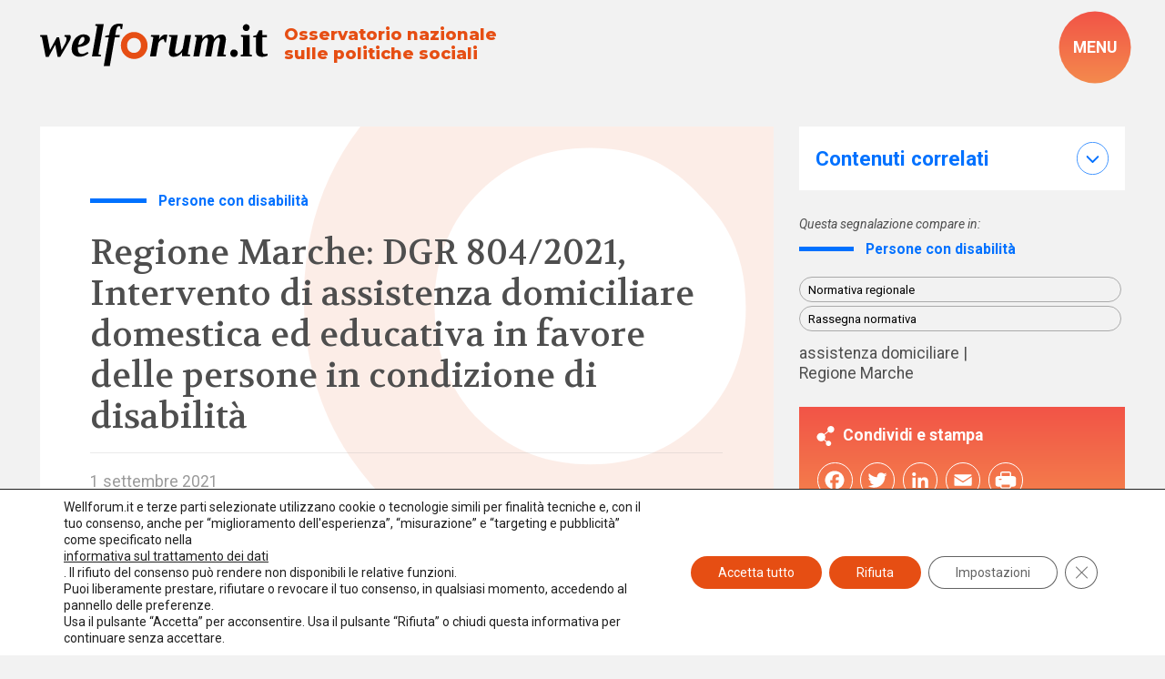

--- FILE ---
content_type: text/html; charset=UTF-8
request_url: https://www.welforum.it/segnalazioni/regione-marche-dgr-804-2021-intervento-di-assistenza-domiciliare-domestica-ed-educativa-in-favore-delle-persone-in-condizione-di-disabilita/
body_size: 29062
content:
<!doctype html>
<html lang="it-IT" data-theme="light">




<!--██-- INCLUDE HEAD --██-->
<head>

	

	<meta charset="UTF-8">
	<meta http-equiv="x-ua-compatible" content="ie=edge">

	<!-- SEO -->
	<meta name="description" content="Nel contesto di quanto già disposto dalla LR 18/96 in relazione al [&hellip;]">
	

	<meta name="viewport" content="width=device-width, initial-scale=1, shrink-to-fit=no">

	<!-- Favicon -->
	<link rel="apple-touch-icon" sizes="180x180" href="https://www.welforum.it/wp-content/themes/foundation/library/images/favicons/apple-touch-icon.png">
	<link rel="icon" type="image/png" sizes="32x32" href="https://www.welforum.it/wp-content/themes/foundation/library/images/favicons/favicon-32x32.png">
	<link rel="icon" type="image/png" sizes="16x16" href="https://www.welforum.it/wp-content/themes/foundation/library/images/favicons/favicon-16x16.png">
	<link rel="manifest" href="https://www.welforum.it/wp-content/themes/foundation/library/images/favicons/site.webmanifest">
	<meta name="msapplication-TileColor" content="#00aba9">
	<meta name="theme-color" content="#ffffff">

	<link rel="pingback" href="">

	<!-- WP_HEAD -->
	<meta name='robots' content='index, follow, max-image-preview:large, max-snippet:-1, max-video-preview:-1' />
	<style>img:is([sizes="auto" i], [sizes^="auto," i]) { contain-intrinsic-size: 3000px 1500px }</style>
	
	<!-- This site is optimized with the Yoast SEO plugin v26.4 - https://yoast.com/wordpress/plugins/seo/ -->
	<title>Regione Marche: DGR 804/2021, Intervento di assistenza domiciliare domestica ed educativa in favore delle persone in condizione di disabilità - Welforum.it</title>
<link data-rocket-preload as="style" href="https://fonts.googleapis.com/css2?family=Montserrat:wght@800&#038;family=Roboto:ital,wght@0,100;0,400;0,500;0,700;0,900;1,100;1,400;1,500;1,700;1,900&#038;family=Volkhov:ital,wght@0,400;0,700;1,400;1,700&#038;display=swap" rel="preload">
<link href="https://fonts.googleapis.com/css2?family=Montserrat:wght@800&#038;family=Roboto:ital,wght@0,100;0,400;0,500;0,700;0,900;1,100;1,400;1,500;1,700;1,900&#038;family=Volkhov:ital,wght@0,400;0,700;1,400;1,700&#038;display=swap" media="print" onload="this.media=&#039;all&#039;" rel="stylesheet">
<noscript><link rel="stylesheet" href="https://fonts.googleapis.com/css2?family=Montserrat:wght@800&#038;family=Roboto:ital,wght@0,100;0,400;0,500;0,700;0,900;1,100;1,400;1,500;1,700;1,900&#038;family=Volkhov:ital,wght@0,400;0,700;1,400;1,700&#038;display=swap"></noscript>
	<link rel="canonical" href="https://www.welforum.it/segnalazioni/regione-marche-dgr-804-2021-intervento-di-assistenza-domiciliare-domestica-ed-educativa-in-favore-delle-persone-in-condizione-di-disabilita/" />
	<meta property="og:locale" content="it_IT" />
	<meta property="og:type" content="article" />
	<meta property="og:title" content="Regione Marche: DGR 804/2021, Intervento di assistenza domiciliare domestica ed educativa in favore delle persone in condizione di disabilità - Welforum.it" />
	<meta property="og:description" content="Nel contesto di quanto già disposto dalla LR 18/96 in relazione al [&hellip;]" />
	<meta property="og:url" content="https://www.welforum.it/segnalazioni/regione-marche-dgr-804-2021-intervento-di-assistenza-domiciliare-domestica-ed-educativa-in-favore-delle-persone-in-condizione-di-disabilita/" />
	<meta property="og:site_name" content="Welforum.it" />
	<meta property="article:publisher" content="https://www.facebook.com/welforum/" />
	<meta property="article:modified_time" content="2023-01-24T13:46:06+00:00" />
	<meta name="twitter:card" content="summary_large_image" />
	<meta name="twitter:site" content="@welforum" />
	<script type="application/ld+json" class="yoast-schema-graph">{"@context":"https://schema.org","@graph":[{"@type":"WebPage","@id":"https://www.welforum.it/segnalazioni/regione-marche-dgr-804-2021-intervento-di-assistenza-domiciliare-domestica-ed-educativa-in-favore-delle-persone-in-condizione-di-disabilita/","url":"https://www.welforum.it/segnalazioni/regione-marche-dgr-804-2021-intervento-di-assistenza-domiciliare-domestica-ed-educativa-in-favore-delle-persone-in-condizione-di-disabilita/","name":"Regione Marche: DGR 804/2021, Intervento di assistenza domiciliare domestica ed educativa in favore delle persone in condizione di disabilità - Welforum.it","isPartOf":{"@id":"https://www.welforum.it/#website"},"datePublished":"2021-08-31T22:00:00+00:00","dateModified":"2023-01-24T13:46:06+00:00","breadcrumb":{"@id":"https://www.welforum.it/segnalazioni/regione-marche-dgr-804-2021-intervento-di-assistenza-domiciliare-domestica-ed-educativa-in-favore-delle-persone-in-condizione-di-disabilita/#breadcrumb"},"inLanguage":"it-IT","potentialAction":[{"@type":"ReadAction","target":["https://www.welforum.it/segnalazioni/regione-marche-dgr-804-2021-intervento-di-assistenza-domiciliare-domestica-ed-educativa-in-favore-delle-persone-in-condizione-di-disabilita/"]}]},{"@type":"BreadcrumbList","@id":"https://www.welforum.it/segnalazioni/regione-marche-dgr-804-2021-intervento-di-assistenza-domiciliare-domestica-ed-educativa-in-favore-delle-persone-in-condizione-di-disabilita/#breadcrumb","itemListElement":[{"@type":"ListItem","position":1,"name":"Home","item":"https://www.welforum.it/"},{"@type":"ListItem","position":2,"name":"Segnalazioni","item":"https://www.welforum.it/segnalazioni/"},{"@type":"ListItem","position":3,"name":"Regione Marche: DGR 804/2021, Intervento di assistenza domiciliare domestica ed educativa in favore delle persone in condizione di disabilità"}]},{"@type":"WebSite","@id":"https://www.welforum.it/#website","url":"https://www.welforum.it/","name":"Welforum","description":"Osservatorio nazionale sulle politiche sociali","publisher":{"@id":"https://www.welforum.it/#organization"},"potentialAction":[{"@type":"SearchAction","target":{"@type":"EntryPoint","urlTemplate":"https://www.welforum.it/?s={search_term_string}"},"query-input":{"@type":"PropertyValueSpecification","valueRequired":true,"valueName":"search_term_string"}}],"inLanguage":"it-IT"},{"@type":"Organization","@id":"https://www.welforum.it/#organization","name":"Welforum","url":"https://www.welforum.it/","logo":{"@type":"ImageObject","inLanguage":"it-IT","@id":"https://www.welforum.it/#/schema/logo/image/","url":"https://www.welforum.it/wp-content/uploads/2023/01/logo.svg","contentUrl":"https://www.welforum.it/wp-content/uploads/2023/01/logo.svg","width":"1920","height":"1080","caption":"Welforum"},"image":{"@id":"https://www.welforum.it/#/schema/logo/image/"},"sameAs":["https://www.facebook.com/welforum/","https://x.com/welforum","https://www.linkedin.com/company/welforum-it/","https://www.youtube.com/Welforumcomunica"]}]}</script>
	<!-- / Yoast SEO plugin. -->


<link href='https://fonts.gstatic.com' crossorigin rel='preconnect' />
<style id='wp-emoji-styles-inline-css' type='text/css'>

	img.wp-smiley, img.emoji {
		display: inline !important;
		border: none !important;
		box-shadow: none !important;
		height: 1em !important;
		width: 1em !important;
		margin: 0 0.07em !important;
		vertical-align: -0.1em !important;
		background: none !important;
		padding: 0 !important;
	}
</style>
<link rel='stylesheet' id='wp-block-library-css' href='https://www.welforum.it/wp-includes/css/dist/block-library/style.min.css' type='text/css' media='all' />
<style id='classic-theme-styles-inline-css' type='text/css'>
/*! This file is auto-generated */
.wp-block-button__link{color:#fff;background-color:#32373c;border-radius:9999px;box-shadow:none;text-decoration:none;padding:calc(.667em + 2px) calc(1.333em + 2px);font-size:1.125em}.wp-block-file__button{background:#32373c;color:#fff;text-decoration:none}
</style>
<style id='global-styles-inline-css' type='text/css'>
:root{--wp--preset--aspect-ratio--square: 1;--wp--preset--aspect-ratio--4-3: 4/3;--wp--preset--aspect-ratio--3-4: 3/4;--wp--preset--aspect-ratio--3-2: 3/2;--wp--preset--aspect-ratio--2-3: 2/3;--wp--preset--aspect-ratio--16-9: 16/9;--wp--preset--aspect-ratio--9-16: 9/16;--wp--preset--color--black: #000000;--wp--preset--color--cyan-bluish-gray: #abb8c3;--wp--preset--color--white: #ffffff;--wp--preset--color--pale-pink: #f78da7;--wp--preset--color--vivid-red: #cf2e2e;--wp--preset--color--luminous-vivid-orange: #ff6900;--wp--preset--color--luminous-vivid-amber: #fcb900;--wp--preset--color--light-green-cyan: #7bdcb5;--wp--preset--color--vivid-green-cyan: #00d084;--wp--preset--color--pale-cyan-blue: #8ed1fc;--wp--preset--color--vivid-cyan-blue: #0693e3;--wp--preset--color--vivid-purple: #9b51e0;--wp--preset--gradient--vivid-cyan-blue-to-vivid-purple: linear-gradient(135deg,rgba(6,147,227,1) 0%,rgb(155,81,224) 100%);--wp--preset--gradient--light-green-cyan-to-vivid-green-cyan: linear-gradient(135deg,rgb(122,220,180) 0%,rgb(0,208,130) 100%);--wp--preset--gradient--luminous-vivid-amber-to-luminous-vivid-orange: linear-gradient(135deg,rgba(252,185,0,1) 0%,rgba(255,105,0,1) 100%);--wp--preset--gradient--luminous-vivid-orange-to-vivid-red: linear-gradient(135deg,rgba(255,105,0,1) 0%,rgb(207,46,46) 100%);--wp--preset--gradient--very-light-gray-to-cyan-bluish-gray: linear-gradient(135deg,rgb(238,238,238) 0%,rgb(169,184,195) 100%);--wp--preset--gradient--cool-to-warm-spectrum: linear-gradient(135deg,rgb(74,234,220) 0%,rgb(151,120,209) 20%,rgb(207,42,186) 40%,rgb(238,44,130) 60%,rgb(251,105,98) 80%,rgb(254,248,76) 100%);--wp--preset--gradient--blush-light-purple: linear-gradient(135deg,rgb(255,206,236) 0%,rgb(152,150,240) 100%);--wp--preset--gradient--blush-bordeaux: linear-gradient(135deg,rgb(254,205,165) 0%,rgb(254,45,45) 50%,rgb(107,0,62) 100%);--wp--preset--gradient--luminous-dusk: linear-gradient(135deg,rgb(255,203,112) 0%,rgb(199,81,192) 50%,rgb(65,88,208) 100%);--wp--preset--gradient--pale-ocean: linear-gradient(135deg,rgb(255,245,203) 0%,rgb(182,227,212) 50%,rgb(51,167,181) 100%);--wp--preset--gradient--electric-grass: linear-gradient(135deg,rgb(202,248,128) 0%,rgb(113,206,126) 100%);--wp--preset--gradient--midnight: linear-gradient(135deg,rgb(2,3,129) 0%,rgb(40,116,252) 100%);--wp--preset--font-size--small: 13px;--wp--preset--font-size--medium: 20px;--wp--preset--font-size--large: 36px;--wp--preset--font-size--x-large: 42px;--wp--preset--spacing--20: 0.44rem;--wp--preset--spacing--30: 0.67rem;--wp--preset--spacing--40: 1rem;--wp--preset--spacing--50: 1.5rem;--wp--preset--spacing--60: 2.25rem;--wp--preset--spacing--70: 3.38rem;--wp--preset--spacing--80: 5.06rem;--wp--preset--shadow--natural: 6px 6px 9px rgba(0, 0, 0, 0.2);--wp--preset--shadow--deep: 12px 12px 50px rgba(0, 0, 0, 0.4);--wp--preset--shadow--sharp: 6px 6px 0px rgba(0, 0, 0, 0.2);--wp--preset--shadow--outlined: 6px 6px 0px -3px rgba(255, 255, 255, 1), 6px 6px rgba(0, 0, 0, 1);--wp--preset--shadow--crisp: 6px 6px 0px rgba(0, 0, 0, 1);}:where(.is-layout-flex){gap: 0.5em;}:where(.is-layout-grid){gap: 0.5em;}body .is-layout-flex{display: flex;}.is-layout-flex{flex-wrap: wrap;align-items: center;}.is-layout-flex > :is(*, div){margin: 0;}body .is-layout-grid{display: grid;}.is-layout-grid > :is(*, div){margin: 0;}:where(.wp-block-columns.is-layout-flex){gap: 2em;}:where(.wp-block-columns.is-layout-grid){gap: 2em;}:where(.wp-block-post-template.is-layout-flex){gap: 1.25em;}:where(.wp-block-post-template.is-layout-grid){gap: 1.25em;}.has-black-color{color: var(--wp--preset--color--black) !important;}.has-cyan-bluish-gray-color{color: var(--wp--preset--color--cyan-bluish-gray) !important;}.has-white-color{color: var(--wp--preset--color--white) !important;}.has-pale-pink-color{color: var(--wp--preset--color--pale-pink) !important;}.has-vivid-red-color{color: var(--wp--preset--color--vivid-red) !important;}.has-luminous-vivid-orange-color{color: var(--wp--preset--color--luminous-vivid-orange) !important;}.has-luminous-vivid-amber-color{color: var(--wp--preset--color--luminous-vivid-amber) !important;}.has-light-green-cyan-color{color: var(--wp--preset--color--light-green-cyan) !important;}.has-vivid-green-cyan-color{color: var(--wp--preset--color--vivid-green-cyan) !important;}.has-pale-cyan-blue-color{color: var(--wp--preset--color--pale-cyan-blue) !important;}.has-vivid-cyan-blue-color{color: var(--wp--preset--color--vivid-cyan-blue) !important;}.has-vivid-purple-color{color: var(--wp--preset--color--vivid-purple) !important;}.has-black-background-color{background-color: var(--wp--preset--color--black) !important;}.has-cyan-bluish-gray-background-color{background-color: var(--wp--preset--color--cyan-bluish-gray) !important;}.has-white-background-color{background-color: var(--wp--preset--color--white) !important;}.has-pale-pink-background-color{background-color: var(--wp--preset--color--pale-pink) !important;}.has-vivid-red-background-color{background-color: var(--wp--preset--color--vivid-red) !important;}.has-luminous-vivid-orange-background-color{background-color: var(--wp--preset--color--luminous-vivid-orange) !important;}.has-luminous-vivid-amber-background-color{background-color: var(--wp--preset--color--luminous-vivid-amber) !important;}.has-light-green-cyan-background-color{background-color: var(--wp--preset--color--light-green-cyan) !important;}.has-vivid-green-cyan-background-color{background-color: var(--wp--preset--color--vivid-green-cyan) !important;}.has-pale-cyan-blue-background-color{background-color: var(--wp--preset--color--pale-cyan-blue) !important;}.has-vivid-cyan-blue-background-color{background-color: var(--wp--preset--color--vivid-cyan-blue) !important;}.has-vivid-purple-background-color{background-color: var(--wp--preset--color--vivid-purple) !important;}.has-black-border-color{border-color: var(--wp--preset--color--black) !important;}.has-cyan-bluish-gray-border-color{border-color: var(--wp--preset--color--cyan-bluish-gray) !important;}.has-white-border-color{border-color: var(--wp--preset--color--white) !important;}.has-pale-pink-border-color{border-color: var(--wp--preset--color--pale-pink) !important;}.has-vivid-red-border-color{border-color: var(--wp--preset--color--vivid-red) !important;}.has-luminous-vivid-orange-border-color{border-color: var(--wp--preset--color--luminous-vivid-orange) !important;}.has-luminous-vivid-amber-border-color{border-color: var(--wp--preset--color--luminous-vivid-amber) !important;}.has-light-green-cyan-border-color{border-color: var(--wp--preset--color--light-green-cyan) !important;}.has-vivid-green-cyan-border-color{border-color: var(--wp--preset--color--vivid-green-cyan) !important;}.has-pale-cyan-blue-border-color{border-color: var(--wp--preset--color--pale-cyan-blue) !important;}.has-vivid-cyan-blue-border-color{border-color: var(--wp--preset--color--vivid-cyan-blue) !important;}.has-vivid-purple-border-color{border-color: var(--wp--preset--color--vivid-purple) !important;}.has-vivid-cyan-blue-to-vivid-purple-gradient-background{background: var(--wp--preset--gradient--vivid-cyan-blue-to-vivid-purple) !important;}.has-light-green-cyan-to-vivid-green-cyan-gradient-background{background: var(--wp--preset--gradient--light-green-cyan-to-vivid-green-cyan) !important;}.has-luminous-vivid-amber-to-luminous-vivid-orange-gradient-background{background: var(--wp--preset--gradient--luminous-vivid-amber-to-luminous-vivid-orange) !important;}.has-luminous-vivid-orange-to-vivid-red-gradient-background{background: var(--wp--preset--gradient--luminous-vivid-orange-to-vivid-red) !important;}.has-very-light-gray-to-cyan-bluish-gray-gradient-background{background: var(--wp--preset--gradient--very-light-gray-to-cyan-bluish-gray) !important;}.has-cool-to-warm-spectrum-gradient-background{background: var(--wp--preset--gradient--cool-to-warm-spectrum) !important;}.has-blush-light-purple-gradient-background{background: var(--wp--preset--gradient--blush-light-purple) !important;}.has-blush-bordeaux-gradient-background{background: var(--wp--preset--gradient--blush-bordeaux) !important;}.has-luminous-dusk-gradient-background{background: var(--wp--preset--gradient--luminous-dusk) !important;}.has-pale-ocean-gradient-background{background: var(--wp--preset--gradient--pale-ocean) !important;}.has-electric-grass-gradient-background{background: var(--wp--preset--gradient--electric-grass) !important;}.has-midnight-gradient-background{background: var(--wp--preset--gradient--midnight) !important;}.has-small-font-size{font-size: var(--wp--preset--font-size--small) !important;}.has-medium-font-size{font-size: var(--wp--preset--font-size--medium) !important;}.has-large-font-size{font-size: var(--wp--preset--font-size--large) !important;}.has-x-large-font-size{font-size: var(--wp--preset--font-size--x-large) !important;}
:where(.wp-block-post-template.is-layout-flex){gap: 1.25em;}:where(.wp-block-post-template.is-layout-grid){gap: 1.25em;}
:where(.wp-block-columns.is-layout-flex){gap: 2em;}:where(.wp-block-columns.is-layout-grid){gap: 2em;}
:root :where(.wp-block-pullquote){font-size: 1.5em;line-height: 1.6;}
</style>
<link rel='stylesheet' id='search-filter-plugin-styles-css' href='https://www.welforum.it/wp-content/plugins/search-filter-pro/public/assets/css/search-filter.min.css' type='text/css' media='all' />
<link rel='stylesheet' id='newsletter-css' href='https://www.welforum.it/wp-content/plugins/newsletter/style.css' type='text/css' media='all' />
<link rel='stylesheet' id='wp-featherlight-css' href='https://www.welforum.it/wp-content/plugins/wp-featherlight/css/wp-featherlight.min.css' type='text/css' media='all' />
<link rel='stylesheet' id='moove_gdpr_frontend-css' href='https://www.welforum.it/wp-content/plugins/gdpr-cookie-compliance/dist/styles/gdpr-main-nf.css' type='text/css' media='all' />
<style id='moove_gdpr_frontend-inline-css' type='text/css'>
				#moove_gdpr_cookie_modal .moove-gdpr-modal-content .moove-gdpr-tab-main h3.tab-title, 
				#moove_gdpr_cookie_modal .moove-gdpr-modal-content .moove-gdpr-tab-main span.tab-title,
				#moove_gdpr_cookie_modal .moove-gdpr-modal-content .moove-gdpr-modal-left-content #moove-gdpr-menu li a, 
				#moove_gdpr_cookie_modal .moove-gdpr-modal-content .moove-gdpr-modal-left-content #moove-gdpr-menu li button,
				#moove_gdpr_cookie_modal .moove-gdpr-modal-content .moove-gdpr-modal-left-content .moove-gdpr-branding-cnt a,
				#moove_gdpr_cookie_modal .moove-gdpr-modal-content .moove-gdpr-modal-footer-content .moove-gdpr-button-holder a.mgbutton, 
				#moove_gdpr_cookie_modal .moove-gdpr-modal-content .moove-gdpr-modal-footer-content .moove-gdpr-button-holder button.mgbutton,
				#moove_gdpr_cookie_modal .cookie-switch .cookie-slider:after, 
				#moove_gdpr_cookie_modal .cookie-switch .slider:after, 
				#moove_gdpr_cookie_modal .switch .cookie-slider:after, 
				#moove_gdpr_cookie_modal .switch .slider:after,
				#moove_gdpr_cookie_info_bar .moove-gdpr-info-bar-container .moove-gdpr-info-bar-content p, 
				#moove_gdpr_cookie_info_bar .moove-gdpr-info-bar-container .moove-gdpr-info-bar-content p a,
				#moove_gdpr_cookie_info_bar .moove-gdpr-info-bar-container .moove-gdpr-info-bar-content a.mgbutton, 
				#moove_gdpr_cookie_info_bar .moove-gdpr-info-bar-container .moove-gdpr-info-bar-content button.mgbutton,
				#moove_gdpr_cookie_modal .moove-gdpr-modal-content .moove-gdpr-tab-main .moove-gdpr-tab-main-content h1, 
				#moove_gdpr_cookie_modal .moove-gdpr-modal-content .moove-gdpr-tab-main .moove-gdpr-tab-main-content h2, 
				#moove_gdpr_cookie_modal .moove-gdpr-modal-content .moove-gdpr-tab-main .moove-gdpr-tab-main-content h3, 
				#moove_gdpr_cookie_modal .moove-gdpr-modal-content .moove-gdpr-tab-main .moove-gdpr-tab-main-content h4, 
				#moove_gdpr_cookie_modal .moove-gdpr-modal-content .moove-gdpr-tab-main .moove-gdpr-tab-main-content h5, 
				#moove_gdpr_cookie_modal .moove-gdpr-modal-content .moove-gdpr-tab-main .moove-gdpr-tab-main-content h6,
				#moove_gdpr_cookie_modal .moove-gdpr-modal-content.moove_gdpr_modal_theme_v2 .moove-gdpr-modal-title .tab-title,
				#moove_gdpr_cookie_modal .moove-gdpr-modal-content.moove_gdpr_modal_theme_v2 .moove-gdpr-tab-main h3.tab-title, 
				#moove_gdpr_cookie_modal .moove-gdpr-modal-content.moove_gdpr_modal_theme_v2 .moove-gdpr-tab-main span.tab-title,
				#moove_gdpr_cookie_modal .moove-gdpr-modal-content.moove_gdpr_modal_theme_v2 .moove-gdpr-branding-cnt a {
					font-weight: inherit				}
			#moove_gdpr_cookie_modal,#moove_gdpr_cookie_info_bar,.gdpr_cookie_settings_shortcode_content{font-family:inherit}#moove_gdpr_save_popup_settings_button{background-color:#373737;color:#fff}#moove_gdpr_save_popup_settings_button:hover{background-color:#000}#moove_gdpr_cookie_info_bar .moove-gdpr-info-bar-container .moove-gdpr-info-bar-content a.mgbutton,#moove_gdpr_cookie_info_bar .moove-gdpr-info-bar-container .moove-gdpr-info-bar-content button.mgbutton{background-color:#e64e13}#moove_gdpr_cookie_modal .moove-gdpr-modal-content .moove-gdpr-modal-footer-content .moove-gdpr-button-holder a.mgbutton,#moove_gdpr_cookie_modal .moove-gdpr-modal-content .moove-gdpr-modal-footer-content .moove-gdpr-button-holder button.mgbutton,.gdpr_cookie_settings_shortcode_content .gdpr-shr-button.button-green{background-color:#e64e13;border-color:#e64e13}#moove_gdpr_cookie_modal .moove-gdpr-modal-content .moove-gdpr-modal-footer-content .moove-gdpr-button-holder a.mgbutton:hover,#moove_gdpr_cookie_modal .moove-gdpr-modal-content .moove-gdpr-modal-footer-content .moove-gdpr-button-holder button.mgbutton:hover,.gdpr_cookie_settings_shortcode_content .gdpr-shr-button.button-green:hover{background-color:#fff;color:#e64e13}#moove_gdpr_cookie_modal .moove-gdpr-modal-content .moove-gdpr-modal-close i,#moove_gdpr_cookie_modal .moove-gdpr-modal-content .moove-gdpr-modal-close span.gdpr-icon{background-color:#e64e13;border:1px solid #e64e13}#moove_gdpr_cookie_info_bar span.moove-gdpr-infobar-allow-all.focus-g,#moove_gdpr_cookie_info_bar span.moove-gdpr-infobar-allow-all:focus,#moove_gdpr_cookie_info_bar button.moove-gdpr-infobar-allow-all.focus-g,#moove_gdpr_cookie_info_bar button.moove-gdpr-infobar-allow-all:focus,#moove_gdpr_cookie_info_bar span.moove-gdpr-infobar-reject-btn.focus-g,#moove_gdpr_cookie_info_bar span.moove-gdpr-infobar-reject-btn:focus,#moove_gdpr_cookie_info_bar button.moove-gdpr-infobar-reject-btn.focus-g,#moove_gdpr_cookie_info_bar button.moove-gdpr-infobar-reject-btn:focus,#moove_gdpr_cookie_info_bar span.change-settings-button.focus-g,#moove_gdpr_cookie_info_bar span.change-settings-button:focus,#moove_gdpr_cookie_info_bar button.change-settings-button.focus-g,#moove_gdpr_cookie_info_bar button.change-settings-button:focus{-webkit-box-shadow:0 0 1px 3px #e64e13;-moz-box-shadow:0 0 1px 3px #e64e13;box-shadow:0 0 1px 3px #e64e13}#moove_gdpr_cookie_modal .moove-gdpr-modal-content .moove-gdpr-modal-close i:hover,#moove_gdpr_cookie_modal .moove-gdpr-modal-content .moove-gdpr-modal-close span.gdpr-icon:hover,#moove_gdpr_cookie_info_bar span[data-href]>u.change-settings-button{color:#e64e13}#moove_gdpr_cookie_modal .moove-gdpr-modal-content .moove-gdpr-modal-left-content #moove-gdpr-menu li.menu-item-selected a span.gdpr-icon,#moove_gdpr_cookie_modal .moove-gdpr-modal-content .moove-gdpr-modal-left-content #moove-gdpr-menu li.menu-item-selected button span.gdpr-icon{color:inherit}#moove_gdpr_cookie_modal .moove-gdpr-modal-content .moove-gdpr-modal-left-content #moove-gdpr-menu li a span.gdpr-icon,#moove_gdpr_cookie_modal .moove-gdpr-modal-content .moove-gdpr-modal-left-content #moove-gdpr-menu li button span.gdpr-icon{color:inherit}#moove_gdpr_cookie_modal .gdpr-acc-link{line-height:0;font-size:0;color:transparent;position:absolute}#moove_gdpr_cookie_modal .moove-gdpr-modal-content .moove-gdpr-modal-close:hover i,#moove_gdpr_cookie_modal .moove-gdpr-modal-content .moove-gdpr-modal-left-content #moove-gdpr-menu li a,#moove_gdpr_cookie_modal .moove-gdpr-modal-content .moove-gdpr-modal-left-content #moove-gdpr-menu li button,#moove_gdpr_cookie_modal .moove-gdpr-modal-content .moove-gdpr-modal-left-content #moove-gdpr-menu li button i,#moove_gdpr_cookie_modal .moove-gdpr-modal-content .moove-gdpr-modal-left-content #moove-gdpr-menu li a i,#moove_gdpr_cookie_modal .moove-gdpr-modal-content .moove-gdpr-tab-main .moove-gdpr-tab-main-content a:hover,#moove_gdpr_cookie_info_bar.moove-gdpr-dark-scheme .moove-gdpr-info-bar-container .moove-gdpr-info-bar-content a.mgbutton:hover,#moove_gdpr_cookie_info_bar.moove-gdpr-dark-scheme .moove-gdpr-info-bar-container .moove-gdpr-info-bar-content button.mgbutton:hover,#moove_gdpr_cookie_info_bar.moove-gdpr-dark-scheme .moove-gdpr-info-bar-container .moove-gdpr-info-bar-content a:hover,#moove_gdpr_cookie_info_bar.moove-gdpr-dark-scheme .moove-gdpr-info-bar-container .moove-gdpr-info-bar-content button:hover,#moove_gdpr_cookie_info_bar.moove-gdpr-dark-scheme .moove-gdpr-info-bar-container .moove-gdpr-info-bar-content span.change-settings-button:hover,#moove_gdpr_cookie_info_bar.moove-gdpr-dark-scheme .moove-gdpr-info-bar-container .moove-gdpr-info-bar-content button.change-settings-button:hover,#moove_gdpr_cookie_info_bar.moove-gdpr-dark-scheme .moove-gdpr-info-bar-container .moove-gdpr-info-bar-content u.change-settings-button:hover,#moove_gdpr_cookie_info_bar span[data-href]>u.change-settings-button,#moove_gdpr_cookie_info_bar.moove-gdpr-dark-scheme .moove-gdpr-info-bar-container .moove-gdpr-info-bar-content a.mgbutton.focus-g,#moove_gdpr_cookie_info_bar.moove-gdpr-dark-scheme .moove-gdpr-info-bar-container .moove-gdpr-info-bar-content button.mgbutton.focus-g,#moove_gdpr_cookie_info_bar.moove-gdpr-dark-scheme .moove-gdpr-info-bar-container .moove-gdpr-info-bar-content a.focus-g,#moove_gdpr_cookie_info_bar.moove-gdpr-dark-scheme .moove-gdpr-info-bar-container .moove-gdpr-info-bar-content button.focus-g,#moove_gdpr_cookie_info_bar.moove-gdpr-dark-scheme .moove-gdpr-info-bar-container .moove-gdpr-info-bar-content a.mgbutton:focus,#moove_gdpr_cookie_info_bar.moove-gdpr-dark-scheme .moove-gdpr-info-bar-container .moove-gdpr-info-bar-content button.mgbutton:focus,#moove_gdpr_cookie_info_bar.moove-gdpr-dark-scheme .moove-gdpr-info-bar-container .moove-gdpr-info-bar-content a:focus,#moove_gdpr_cookie_info_bar.moove-gdpr-dark-scheme .moove-gdpr-info-bar-container .moove-gdpr-info-bar-content button:focus,#moove_gdpr_cookie_info_bar.moove-gdpr-dark-scheme .moove-gdpr-info-bar-container .moove-gdpr-info-bar-content span.change-settings-button.focus-g,span.change-settings-button:focus,button.change-settings-button.focus-g,button.change-settings-button:focus,#moove_gdpr_cookie_info_bar.moove-gdpr-dark-scheme .moove-gdpr-info-bar-container .moove-gdpr-info-bar-content u.change-settings-button.focus-g,#moove_gdpr_cookie_info_bar.moove-gdpr-dark-scheme .moove-gdpr-info-bar-container .moove-gdpr-info-bar-content u.change-settings-button:focus{color:#e64e13}#moove_gdpr_cookie_modal .moove-gdpr-branding.focus-g span,#moove_gdpr_cookie_modal .moove-gdpr-modal-content .moove-gdpr-tab-main a.focus-g,#moove_gdpr_cookie_modal .moove-gdpr-modal-content .moove-gdpr-tab-main .gdpr-cd-details-toggle.focus-g{color:#e64e13}#moove_gdpr_cookie_modal.gdpr_lightbox-hide{display:none}#moove_gdpr_cookie_info_bar.gdpr-full-screen-infobar .moove-gdpr-info-bar-container .moove-gdpr-info-bar-content .moove-gdpr-cookie-notice p a{color:#e64e13!important}
</style>
<link rel='stylesheet' id='gdpr_cc_addon_frontend-css' href='https://www.welforum.it/wp-content/plugins/gdpr-cookie-compliance-addon/assets/css/gdpr_cc_addon.css' type='text/css' media='all' />
<link rel='stylesheet' id='print-style-css' href='https://www.welforum.it/wp-content/themes/foundation/library/css/print.css' type='text/css' media='print' />
<link rel='stylesheet' id='core-stylesheet-css' href='https://www.welforum.it/wp-content/themes/foundation/library/css/foundation.css' type='text/css' media='all' />
<link rel='stylesheet' id='custom-stylesheet-css' href='https://www.welforum.it/wp-content/themes/foundation/library/css/custom.css' type='text/css' media='all' />
<script type="text/javascript" src="https://ajax.googleapis.com/ajax/libs/jquery/3.5.1/jquery.min.js" id="jquery-core-js"></script>
<script type="text/javascript" src="https://www.welforum.it/wp-includes/js/jquery/jquery-migrate.min.js" id="jquery-migrate-js"></script>
<script type="text/javascript" id="search-filter-plugin-build-js-extra">
/* <![CDATA[ */
var SF_LDATA = {"ajax_url":"https:\/\/www.welforum.it\/wp-admin\/admin-ajax.php","home_url":"https:\/\/www.welforum.it\/","extensions":[]};
/* ]]> */
</script>
<script type="text/javascript" src="https://www.welforum.it/wp-content/plugins/search-filter-pro/public/assets/js/search-filter-build.min.js" id="search-filter-plugin-build-js"></script>
<script type="text/javascript" src="https://www.welforum.it/wp-content/plugins/search-filter-pro/public/assets/js/chosen.jquery.min.js" id="search-filter-plugin-chosen-js"></script>
<script type="text/javascript" src="https://www.welforum.it/wp-content/themes/foundation/library/js/modernizr.custom.min.js" id="core-modernizr-js"></script>
<link rel="https://api.w.org/" href="https://www.welforum.it/wp-json/" /><link rel="alternate" title="JSON" type="application/json" href="https://www.welforum.it/wp-json/wp/v2/segnalazioni/8441" /><link rel='shortlink' href='https://www.welforum.it/?p=8441' />
<link rel="alternate" title="oEmbed (JSON)" type="application/json+oembed" href="https://www.welforum.it/wp-json/oembed/1.0/embed?url=https%3A%2F%2Fwww.welforum.it%2Fsegnalazioni%2Fregione-marche-dgr-804-2021-intervento-di-assistenza-domiciliare-domestica-ed-educativa-in-favore-delle-persone-in-condizione-di-disabilita%2F" />
<link rel="alternate" title="oEmbed (XML)" type="text/xml+oembed" href="https://www.welforum.it/wp-json/oembed/1.0/embed?url=https%3A%2F%2Fwww.welforum.it%2Fsegnalazioni%2Fregione-marche-dgr-804-2021-intervento-di-assistenza-domiciliare-domestica-ed-educativa-in-favore-delle-persone-in-condizione-di-disabilita%2F&#038;format=xml" />



	

	<script type="text/javascript" defer src="https://www.welforum.it/wp-content/themes/foundation/library/js/masonry.pkgd.min.js"></script>


		<link rel="preconnect" href="https://fonts.googleapis.com">
	<link rel="preconnect" href="https://fonts.gstatic.com" crossorigin>
	




	


	<meta name="generator" content="WP Rocket 3.20.1.2" data-wpr-features="wpr_preload_links" /></head>
<!--██-- END - HEAD --██-->


<!--∞∞∞∞∞∞∞∞∞∞∞∞∞∞∞∞∞∞∞∞∞∞∞∞∞∞∞∞∞∞∞∞∞∞∞∞∞∞∞∞∞∞∞∞∞∞∞∞∞∞∞∞∞∞∞∞∞∞∞∞∞∞∞∞∞∞∞∞∞∞∞∞∞∞∞∞∞∞∞∞∞∞∞∞∞∞∞∞∞∞∞∞∞∞∞∞∞∞∞∞∞∞∞∞∞∞∞∞∞∞∞∞∞∞∞∞∞∞∞∞∞∞∞∞∞∞∞∞∞∞∞∞∞∞∞∞∞∞∞∞∞∞∞∞∞∞∞-->




<!--██-- BODY INIT. --██-->
<body>


	<div data-rocket-location-hash="49964f90abc38dd6b5ac4e64cef05639" class="site_wrapper rel w100">
		<div data-rocket-location-hash="ad28648230dbccbc925c87bf8070b030" class="sub_menu_desktop">
			<a href="https://www.welforum.it" title="Welforum.it" class="head_logo_menu rel">
				<img src="https://www.welforum.it/wp-content/themes/foundation/library/images/svg/logo.svg" alt="logo.svg" width="100" height="100" />
			</a>

			<div data-rocket-location-hash="1ad4101b8fddc0717704905ea19d6aeb" class="w100 rel">
				<div class="menu-menu-container"><ul id="menu-menu" class="head_menu"><li id="menu-item-41051" class="color_line politiche-e-governo-del-welfare menu-item menu-item-type-taxonomy menu-item-object-area menu-item-41051"><a href="https://www.welforum.it/area/politiche-e-governo-del-welfare/">Politiche e governo del welfare</a></li>
<li id="menu-item-41055" class="color_line terzo-settore menu-item menu-item-type-taxonomy menu-item-object-area menu-item-41055"><a href="https://www.welforum.it/area/terzo-settore/">Terzo settore</a></li>
<li id="menu-item-41048" class="color_line famiglia-infanzia-e-adolescenza menu-item menu-item-type-taxonomy menu-item-object-area menu-item-41048"><a href="https://www.welforum.it/area/famiglia-infanzia-e-adolescenza/">Famiglie, infanzia e adolescenza</a></li>
<li id="menu-item-41053" class="color_line poverta-e-disuguaglianze menu-item menu-item-type-taxonomy menu-item-object-area menu-item-41053"><a href="https://www.welforum.it/area/poverta-e-disuguaglianze/">Povertà e disuguaglianze</a></li>
<li id="menu-item-41047" class="color_line anziani menu-item menu-item-type-taxonomy menu-item-object-area menu-item-41047"><a href="https://www.welforum.it/area/anziani/">Anziani</a></li>
<li id="menu-item-41050" class="color_line persone-con-disabilita menu-item menu-item-type-taxonomy menu-item-object-area menu-item-41050"><a href="https://www.welforum.it/area/persone-con-disabilita/">Persone con disabilità</a></li>
<li id="menu-item-41049" class="color_line migrazioni menu-item menu-item-type-taxonomy menu-item-object-area menu-item-41049"><a href="https://www.welforum.it/area/migrazioni/">Migrazioni</a></li>
<li id="menu-item-41054" class="color_line professioni-sociali menu-item menu-item-type-taxonomy menu-item-object-area menu-item-41054"><a href="https://www.welforum.it/area/professioni-sociali/">Professioni sociali</a></li>
<li id="menu-item-41057" class="fuoridalcoro_item menu-item menu-item-type-post_type_archive menu-item-object-fuoridalcoro menu-item-41057"><a href="https://www.welforum.it/fuoridalcoro/">#fuoridalcoro</a></li>
<li id="menu-item-41056" class="menu_accordion acc_welforum menu-item menu-item-type-custom menu-item-object-custom menu-item-has-children menu-item-41056"><a href="#">Cos&#8217;è Welforum</a>
<ul class="sub-menu">
	<li id="menu-item-41058" class="menu-item menu-item-type-post_type menu-item-object-page menu-item-41058"><a href="https://www.welforum.it/progetto/">Il progetto</a></li>
	<li id="menu-item-41060" class="menu-item menu-item-type-post_type menu-item-object-page menu-item-41060"><a href="https://www.welforum.it/chi-siamo/">Chi siamo</a></li>
	<li id="menu-item-41059" class="menu-item menu-item-type-post_type menu-item-object-page menu-item-41059"><a href="https://www.welforum.it/promotori/">I promotori</a></li>
	<li id="menu-item-41061" class="menu-item menu-item-type-post_type menu-item-object-page menu-item-41061"><a href="https://www.welforum.it/contatti/">Contatti</a></li>
</ul>
</li>
<li id="menu-item-41062" class="menu_accordion sez_welforum menu-item menu-item-type-custom menu-item-object-custom menu-item-has-children menu-item-41062"><a href="#">Sezioni</a>
<ul class="sub-menu">
	<li id="menu-item-41063" class="menu-item menu-item-type-taxonomy menu-item-object-sezione menu-item-41063"><a href="https://www.welforum.it/sezione/dati-e-ricerche/">Dati e ricerche</a></li>
	<li id="menu-item-41071" class="menu-item menu-item-type-taxonomy menu-item-object-sezione menu-item-41071"><a href="https://www.welforum.it/sezione/punti-di-vista/">Punti di vista</a></li>
	<li id="menu-item-41064" class="menu-item menu-item-type-taxonomy menu-item-object-sezione menu-item-41064"><a href="https://www.welforum.it/sezione/esperienze/">Esperienze</a></li>
	<li id="menu-item-41069" class="menu-item menu-item-type-taxonomy menu-item-object-sezione menu-item-41069"><a href="https://www.welforum.it/sezione/normativa-nazionale/">Normativa nazionale</a></li>
	<li id="menu-item-41070" class="menu-item menu-item-type-taxonomy menu-item-object-sezione menu-item-41070"><a href="https://www.welforum.it/sezione/normativa-regionale/">Normativa regionale</a></li>
	<li id="menu-item-41068" class="menu-item menu-item-type-taxonomy menu-item-object-sezione menu-item-41068"><a href="https://www.welforum.it/sezione/normativa-europea/">Normativa europea</a></li>
	<li id="menu-item-41072" class="menu-item menu-item-type-taxonomy menu-item-object-sezione menu-item-41072"><a href="https://www.welforum.it/sezione/rassegna-normativa/">Rassegna normativa</a></li>
	<li id="menu-item-41067" class="menu-item menu-item-type-taxonomy menu-item-object-sezione menu-item-41067"><a href="https://www.welforum.it/sezione/i-seminari-di-welforum/">I seminari di Welforum</a></li>
	<li id="menu-item-41065" class="menu-item menu-item-type-taxonomy menu-item-object-sezione menu-item-41065"><a href="https://www.welforum.it/sezione/eventi/">Eventi</a></li>
	<li id="menu-item-50653" class="diff_color menu-item menu-item-type-taxonomy menu-item-object-sezione menu-item-50653"><a href="https://www.welforum.it/sezione/spazio-ai-promotori/">Spazio ai promotori</a></li>
</ul>
</li>
</ul></div>			</div>


			<div data-rocket-location-hash="27e73d11cb7763b1412a7d4cac1384f8" class="elenco_sez_menu rel w100">
				<p>Sezioni</p>
				<div class="menu-menu_sezioni-container"><ul id="menu-menu_sezioni" class="flex-l flex-wrap"><li id="menu-item-47958" class="menu-item menu-item-type-taxonomy menu-item-object-sezione menu-item-47958"><a href="https://www.welforum.it/sezione/dati-e-ricerche/">Dati e ricerche</a></li>
<li id="menu-item-47959" class="menu-item menu-item-type-taxonomy menu-item-object-sezione menu-item-47959"><a href="https://www.welforum.it/sezione/esperienze/">Esperienze</a></li>
<li id="menu-item-47965" class="menu-item menu-item-type-taxonomy menu-item-object-sezione menu-item-47965"><a href="https://www.welforum.it/sezione/punti-di-vista/">Punti di vista</a></li>
<li id="menu-item-47963" class="menu-item menu-item-type-taxonomy menu-item-object-sezione menu-item-47963"><a href="https://www.welforum.it/sezione/normativa-nazionale/">Normativa nazionale</a></li>
<li id="menu-item-47964" class="menu-item menu-item-type-taxonomy menu-item-object-sezione menu-item-47964"><a href="https://www.welforum.it/sezione/normativa-regionale/">Normativa regionale</a></li>
<li id="menu-item-47962" class="menu-item menu-item-type-taxonomy menu-item-object-sezione menu-item-47962"><a href="https://www.welforum.it/sezione/normativa-europea/">Normativa europea</a></li>
<li id="menu-item-47966" class="menu-item menu-item-type-taxonomy menu-item-object-sezione menu-item-47966"><a href="https://www.welforum.it/sezione/rassegna-normativa/">Rassegna normativa</a></li>
<li id="menu-item-47961" class="menu-item menu-item-type-taxonomy menu-item-object-sezione menu-item-47961"><a href="https://www.welforum.it/sezione/i-seminari-di-welforum/">I seminari di Welforum</a></li>
<li id="menu-item-47960" class="menu-item menu-item-type-taxonomy menu-item-object-sezione menu-item-47960"><a href="https://www.welforum.it/sezione/eventi/">Eventi</a></li>
<li id="menu-item-50534" class="diff_color menu-item menu-item-type-taxonomy menu-item-object-sezione menu-item-50534"><a href="https://www.welforum.it/sezione/spazio-ai-promotori/">Spazio ai promotori</a></li>
</ul></div>			</div>
		</div>



		<div data-rocket-location-hash="8e05466f609dab61d60db6cf32ced423" class="content_wrapper rel">
			<!--██-- HEADER CONTAINER --██-->

			<header data-rocket-location-hash="a2acc7a85dccd29b0f278aa46bc47c5b" class="header rel w100 clr">


				<!-- HEAD WRAPPER -->
				<div class="head_wrapper rel w100 flex-t flex-wrap">

					<!-- Logo -->
					<a href="https://www.welforum.it" title="Welforum.it" class="head_logo rel">
						<img src="https://www.welforum.it/wp-content/themes/foundation/library/images/svg/logo.svg" alt="logo.svg" width="100" height="100" />
						<p class="payoff">Osservatorio nazionale <br />sulle politiche sociali</p>
					</a>

					<!-- Head Content -->
					<div class="flex-el flex-r rel head_content">

						<img src="https://www.welforum.it/wp-content/themes/foundation/library/images/png/img_header.png" class="img_header" alt="" width="100" height="100"  />

						<!-- Hamburger -->
						<button class="hamburger_btn" aria-controls="main-nav" aria-expanded="false" aria-label="open-menu">
							<div class="hamburger rel">
								<p>MENU</p>
							</div>
						</button>

					</div>


					<div class="only_desk w100 rel sub_ext_menu flex flex-sort">
						<div class="menu_page rel w45">
							<div class="menu-menu-page-desktop-container"><ul id="menu-menu-page-desktop" class="menu"><li id="menu-item-42080" class="menu-item menu-item-type-post_type menu-item-object-page menu-item-42080"><a href="https://www.welforum.it/progetto/">Il progetto</a></li>
<li id="menu-item-42081" class="menu-item menu-item-type-post_type menu-item-object-page menu-item-42081"><a href="https://www.welforum.it/promotori/">I promotori</a></li>
<li id="menu-item-42083" class="menu-item menu-item-type-post_type menu-item-object-page menu-item-42083"><a href="https://www.welforum.it/chi-siamo/">Chi siamo</a></li>
<li id="menu-item-42082" class="menu-item menu-item-type-post_type menu-item-object-page menu-item-42082"><a href="https://www.welforum.it/contatti/">Contatti</a></li>
</ul></div>						</div>

						<div class="search_social w50 flex-r">
							<a href="https://www.welforum.it/ricerca" class="link_cerca">Cerca</a>

							<div class="social_letter flex flex-sort">
								<div class="flex-l">
									<a href="https://www.facebook.com/welforum/" class="icon_social" rel="noopener" target="_blank" title="Seguici su Facebook">
										<svg version="1.1" xmlns="http://www.w3.org/2000/svg" xmlns:xlink="http://www.w3.org/1999/xlink" x="0px" y="0px"
											 viewBox="0 0 46.9 46.9" style="enable-background:new 0 0 46.9 46.9;" xml:space="preserve">
											<path class="st0" d="M23.4,46.7L23.4,46.7c-12.8,0-23.2-10.4-23.2-23.2l0,0c0-12.8,10.4-23.2,23.2-23.2
												c0,0,0,0,0,0l0,0c12.8,0,23.2,10.4,23.2,23.2c0,0,0,0,0,0l0,0C46.7,36.3,36.3,46.7,23.4,46.7z"/>
											<path class="st1" d="M20.3,35.9h5V23.3h3.5l0.4-4.2h-3.9v-2.4c0-1,0.2-1.4,1.2-1.4h2.7V11h-3.5
												c-3.7,0-5.4,1.6-5.4,4.8v3.4h-2.6v4.3h2.6L20.3,35.9z"/>
										</svg>
									</a>

									<a href="https://x.com/welforum" class="icon_social" rel="noopener" target="_blank" title="Seguici su X">
										<svg x="0px" y="0px" viewBox="0 0 46.8 46.8" style="enable-background:new 0 0 46.8 46.8;" xml:space="preserve">
											<path class="st0" d="M23.4,46.6L23.4,46.6c-12.8,0-23.2-10.4-23.2-23.2l0,0c0-12.8,10.4-23.2,23.2-23.2l0,0l0,0
												c12.8,0,23.2,10.4,23.2,23.2l0,0l0,0C46.7,36.2,36.3,46.6,23.4,46.6z"/>
											<path class="st1" d="M30,13.1h3.5l-7.6,8.7l9,11.9h-7l-5.5-7.2L16,33.7h-3.5l8.2-9.3L12,13.1h7.2l5,6.6L30,13.1z M28.8,31.6h1.9L18.2,15.1h-2.1
												L28.8,31.6z"/>
										</svg>
									</a>

									<a href="https://www.linkedin.com/company/welforum-it/" class="icon_social" rel="noopener" target="_blank" title="Seguici su Linkedin">
										<svg version="1.1" xmlns="http://www.w3.org/2000/svg" xmlns:xlink="http://www.w3.org/1999/xlink" x="0px" y="0px"
											 viewBox="0 0 46.9 46.9" style="enable-background:new 0 0 46.9 46.9;" xml:space="preserve">
											<path class="st0" d="M23.4,46.7L23.4,46.7c-12.8,0-23.2-10.4-23.2-23.2l0,0c0-12.8,10.4-23.2,23.2-23.2
												c0,0,0,0,0,0l0,0c12.8,0,23.2,10.4,23.2,23.2l0,0C46.7,36.3,36.3,46.7,23.4,46.7z"/>
											<rect x="13.5" y="18.8" class="st1" width="4.3" height="13.8"/>
											<path class="st1" d="M15.6,17c1.4,0,2.6-1.1,2.6-2.5S17.1,12,15.7,12c-1.4,0-2.6,1.1-2.6,2.5c0,0,0,0,0,0
												C13.1,15.9,14.2,17,15.6,17z"/>
											<path class="st1" d="M24.6,25.4c0-1.9,0.9-3.1,2.6-3.1c1.6,0,2.3,1.1,2.3,3.1v7.2h4.2v-8.7c0-3.7-2.1-5.5-5-5.5
												c-1.7,0-3.3,0.8-4.2,2.3v-1.9h-4.1v13.8h4.1L24.6,25.4z"/>
										</svg>
									</a>

									<a href="https://www.youtube.com/Welforumcomunica" class="icon_social" rel="noopener" target="_blank" title="Seguici su Youtube">
										<svg version="1.1" xmlns="http://www.w3.org/2000/svg" xmlns:xlink="http://www.w3.org/1999/xlink" x="0px" y="0px"
											 viewBox="0 0 46.9 46.9" style="enable-background:new 0 0 46.9 46.9;" xml:space="preserve">
											<path class="st0" d="M23.4,46.7L23.4,46.7c-12.8,0-23.2-10.4-23.2-23.2c0,0,0,0,0,0l0,0
												c0-12.8,10.4-23.2,23.2-23.2l0,0l0,0c12.8,0,23.2,10.4,23.2,23.2l0,0C46.7,36.3,36.3,46.7,23.4,46.7z"/>
											<path class="st1" d="M34.1,18.6c-0.2-0.9-0.9-1.6-1.8-1.8c-1.6-0.4-7.9-0.4-7.9-0.4s-6.3,0-7.9,0.4
												c-0.9,0.2-1.6,0.9-1.8,1.8c-0.3,1.6-0.4,3.3-0.4,4.9c0,1.6,0.1,3.3,0.4,4.9c0.2,0.9,0.9,1.5,1.8,1.8c1.6,0.4,7.9,0.4,7.9,0.4
												s6.3,0,7.9-0.4c0.9-0.2,1.6-0.9,1.8-1.8c0.3-1.6,0.4-3.3,0.4-4.9C34.6,21.8,34.4,20.2,34.1,18.6L34.1,18.6z M22.4,26.5v-6l5.3,3
												L22.4,26.5z"/>
										</svg>
									</a>
								</div>
							</div>
						</div>
					</div>
				</div>


				<!-- MAIN NAV -->
				<nav class="main_nav w100" aria-label="primary-menu" role="navigation">
					<div class="menu_wrapper rel w100">

						<div class="rel w100 menu_wrapper_i">
							<div class="w100 flex-r">
								<a href="https://www.welforum.it/ricerca" class="link_cerca">Cerca</a>

								<button class="hamburger_btn" aria-controls="main-nav" aria-expanded="false" aria-label="open-menu">
									<div class="hamburger_in rel">
										<span class="top_bun"></span>
										<span class="bottom_bun"></span>
									</div>
								</button>
							</div>


							<div class="menu-menu-container"><ul id="menu-menu-1" class="head_menu"><li class="color_line politiche-e-governo-del-welfare menu-item menu-item-type-taxonomy menu-item-object-area menu-item-41051"><a href="https://www.welforum.it/area/politiche-e-governo-del-welfare/">Politiche e governo del welfare</a></li>
<li class="color_line terzo-settore menu-item menu-item-type-taxonomy menu-item-object-area menu-item-41055"><a href="https://www.welforum.it/area/terzo-settore/">Terzo settore</a></li>
<li class="color_line famiglia-infanzia-e-adolescenza menu-item menu-item-type-taxonomy menu-item-object-area menu-item-41048"><a href="https://www.welforum.it/area/famiglia-infanzia-e-adolescenza/">Famiglie, infanzia e adolescenza</a></li>
<li class="color_line poverta-e-disuguaglianze menu-item menu-item-type-taxonomy menu-item-object-area menu-item-41053"><a href="https://www.welforum.it/area/poverta-e-disuguaglianze/">Povertà e disuguaglianze</a></li>
<li class="color_line anziani menu-item menu-item-type-taxonomy menu-item-object-area menu-item-41047"><a href="https://www.welforum.it/area/anziani/">Anziani</a></li>
<li class="color_line persone-con-disabilita menu-item menu-item-type-taxonomy menu-item-object-area menu-item-41050"><a href="https://www.welforum.it/area/persone-con-disabilita/">Persone con disabilità</a></li>
<li class="color_line migrazioni menu-item menu-item-type-taxonomy menu-item-object-area menu-item-41049"><a href="https://www.welforum.it/area/migrazioni/">Migrazioni</a></li>
<li class="color_line professioni-sociali menu-item menu-item-type-taxonomy menu-item-object-area menu-item-41054"><a href="https://www.welforum.it/area/professioni-sociali/">Professioni sociali</a></li>
<li class="fuoridalcoro_item menu-item menu-item-type-post_type_archive menu-item-object-fuoridalcoro menu-item-41057"><a href="https://www.welforum.it/fuoridalcoro/">#fuoridalcoro</a></li>
<li class="menu_accordion acc_welforum menu-item menu-item-type-custom menu-item-object-custom menu-item-has-children menu-item-41056"><a href="#">Cos&#8217;è Welforum</a>
<ul class="sub-menu">
	<li class="menu-item menu-item-type-post_type menu-item-object-page menu-item-41058"><a href="https://www.welforum.it/progetto/">Il progetto</a></li>
	<li class="menu-item menu-item-type-post_type menu-item-object-page menu-item-41060"><a href="https://www.welforum.it/chi-siamo/">Chi siamo</a></li>
	<li class="menu-item menu-item-type-post_type menu-item-object-page menu-item-41059"><a href="https://www.welforum.it/promotori/">I promotori</a></li>
	<li class="menu-item menu-item-type-post_type menu-item-object-page menu-item-41061"><a href="https://www.welforum.it/contatti/">Contatti</a></li>
</ul>
</li>
<li class="menu_accordion sez_welforum menu-item menu-item-type-custom menu-item-object-custom menu-item-has-children menu-item-41062"><a href="#">Sezioni</a>
<ul class="sub-menu">
	<li class="menu-item menu-item-type-taxonomy menu-item-object-sezione menu-item-41063"><a href="https://www.welforum.it/sezione/dati-e-ricerche/">Dati e ricerche</a></li>
	<li class="menu-item menu-item-type-taxonomy menu-item-object-sezione menu-item-41071"><a href="https://www.welforum.it/sezione/punti-di-vista/">Punti di vista</a></li>
	<li class="menu-item menu-item-type-taxonomy menu-item-object-sezione menu-item-41064"><a href="https://www.welforum.it/sezione/esperienze/">Esperienze</a></li>
	<li class="menu-item menu-item-type-taxonomy menu-item-object-sezione menu-item-41069"><a href="https://www.welforum.it/sezione/normativa-nazionale/">Normativa nazionale</a></li>
	<li class="menu-item menu-item-type-taxonomy menu-item-object-sezione menu-item-41070"><a href="https://www.welforum.it/sezione/normativa-regionale/">Normativa regionale</a></li>
	<li class="menu-item menu-item-type-taxonomy menu-item-object-sezione menu-item-41068"><a href="https://www.welforum.it/sezione/normativa-europea/">Normativa europea</a></li>
	<li class="menu-item menu-item-type-taxonomy menu-item-object-sezione menu-item-41072"><a href="https://www.welforum.it/sezione/rassegna-normativa/">Rassegna normativa</a></li>
	<li class="menu-item menu-item-type-taxonomy menu-item-object-sezione menu-item-41067"><a href="https://www.welforum.it/sezione/i-seminari-di-welforum/">I seminari di Welforum</a></li>
	<li class="menu-item menu-item-type-taxonomy menu-item-object-sezione menu-item-41065"><a href="https://www.welforum.it/sezione/eventi/">Eventi</a></li>
	<li class="diff_color menu-item menu-item-type-taxonomy menu-item-object-sezione menu-item-50653"><a href="https://www.welforum.it/sezione/spazio-ai-promotori/">Spazio ai promotori</a></li>
</ul>
</li>
</ul></div>

							<div class="social_letter flex flex-sort">
								<div class="flex-l">
									<a href="https://www.facebook.com/welforum/" class="icon_social" rel="noopener" target="_blank" title="Seguici su Facebook">
										<svg version="1.1" xmlns="http://www.w3.org/2000/svg" xmlns:xlink="http://www.w3.org/1999/xlink" x="0px" y="0px"
											 viewBox="0 0 46.9 46.9" style="enable-background:new 0 0 46.9 46.9;" xml:space="preserve">
											<path class="st0" d="M23.4,46.7L23.4,46.7c-12.8,0-23.2-10.4-23.2-23.2l0,0c0-12.8,10.4-23.2,23.2-23.2
												c0,0,0,0,0,0l0,0c12.8,0,23.2,10.4,23.2,23.2c0,0,0,0,0,0l0,0C46.7,36.3,36.3,46.7,23.4,46.7z"/>
											<path class="st1" d="M20.3,35.9h5V23.3h3.5l0.4-4.2h-3.9v-2.4c0-1,0.2-1.4,1.2-1.4h2.7V11h-3.5
												c-3.7,0-5.4,1.6-5.4,4.8v3.4h-2.6v4.3h2.6L20.3,35.9z"/>
										</svg>
									</a>

									<a href="https://x.com/welforum" class="icon_social" rel="noopener" target="_blank" title="Seguici su Twitter">
										<svg x="0px" y="0px" viewBox="0 0 46.8 46.8" style="enable-background:new 0 0 46.8 46.8;" xml:space="preserve">
											<path class="st0" d="M23.4,46.6L23.4,46.6c-12.8,0-23.2-10.4-23.2-23.2l0,0c0-12.8,10.4-23.2,23.2-23.2l0,0l0,0
												c12.8,0,23.2,10.4,23.2,23.2l0,0l0,0C46.7,36.2,36.3,46.6,23.4,46.6z"/>
											<path class="st1" d="M30,13.1h3.5l-7.6,8.7l9,11.9h-7l-5.5-7.2L16,33.7h-3.5l8.2-9.3L12,13.1h7.2l5,6.6L30,13.1z M28.8,31.6h1.9L18.2,15.1h-2.1
												L28.8,31.6z"/>
										</svg>
									</a>

									<a href="https://www.linkedin.com/company/welforum-it/" class="icon_social" rel="noopener" target="_blank" title="Seguici su Linkedin">
										<svg version="1.1" xmlns="http://www.w3.org/2000/svg" xmlns:xlink="http://www.w3.org/1999/xlink" x="0px" y="0px"
											 viewBox="0 0 46.9 46.9" style="enable-background:new 0 0 46.9 46.9;" xml:space="preserve">
											<path class="st0" d="M23.4,46.7L23.4,46.7c-12.8,0-23.2-10.4-23.2-23.2l0,0c0-12.8,10.4-23.2,23.2-23.2
												c0,0,0,0,0,0l0,0c12.8,0,23.2,10.4,23.2,23.2l0,0C46.7,36.3,36.3,46.7,23.4,46.7z"/>
											<rect x="13.5" y="18.8" class="st1" width="4.3" height="13.8"/>
											<path class="st1" d="M15.6,17c1.4,0,2.6-1.1,2.6-2.5S17.1,12,15.7,12c-1.4,0-2.6,1.1-2.6,2.5c0,0,0,0,0,0
												C13.1,15.9,14.2,17,15.6,17z"/>
											<path class="st1" d="M24.6,25.4c0-1.9,0.9-3.1,2.6-3.1c1.6,0,2.3,1.1,2.3,3.1v7.2h4.2v-8.7c0-3.7-2.1-5.5-5-5.5
												c-1.7,0-3.3,0.8-4.2,2.3v-1.9h-4.1v13.8h4.1L24.6,25.4z"/>
										</svg>
									</a>

									<a href="https://www.youtube.com/Welforumcomunica" class="icon_social" rel="noopener" target="_blank" title="Seguici su Youtube">
										<svg version="1.1" xmlns="http://www.w3.org/2000/svg" xmlns:xlink="http://www.w3.org/1999/xlink" x="0px" y="0px"
											 viewBox="0 0 46.9 46.9" style="enable-background:new 0 0 46.9 46.9;" xml:space="preserve">
											<path class="st0" d="M23.4,46.7L23.4,46.7c-12.8,0-23.2-10.4-23.2-23.2c0,0,0,0,0,0l0,0
												c0-12.8,10.4-23.2,23.2-23.2l0,0l0,0c12.8,0,23.2,10.4,23.2,23.2l0,0C46.7,36.3,36.3,46.7,23.4,46.7z"/>
											<path class="st1" d="M34.1,18.6c-0.2-0.9-0.9-1.6-1.8-1.8c-1.6-0.4-7.9-0.4-7.9-0.4s-6.3,0-7.9,0.4
												c-0.9,0.2-1.6,0.9-1.8,1.8c-0.3,1.6-0.4,3.3-0.4,4.9c0,1.6,0.1,3.3,0.4,4.9c0.2,0.9,0.9,1.5,1.8,1.8c1.6,0.4,7.9,0.4,7.9,0.4
												s6.3,0,7.9-0.4c0.9-0.2,1.6-0.9,1.8-1.8c0.3-1.6,0.4-3.3,0.4-4.9C34.6,21.8,34.4,20.2,34.1,18.6L34.1,18.6z M22.4,26.5v-6l5.3,3
												L22.4,26.5z"/>
										</svg>
									</a>
								</div>

								<button class="btn giu_news_menu giu_news">Newsletter</button>
							</div>
						</div>

					</div>
				</nav>
			</header>

			<script>
				jQuery(document).ready(function($){

					// OPEN MENU
					jQuery('.hamburger_btn').click(function(){
						jQuery(this).toggleClass('tapped');
						jQuery('.main_nav').toggleClass('open_menu');
					});

					jQuery('.giu_news_menu').click(function(){
						jQuery(this).toggleClass('tapped');
						jQuery('.main_nav').toggleClass('open_menu');
					});



					var 
					faq_card = jQuery('.menu_accordion > a, .menu_accordion::after');
					faq_text = jQuery('.sub-menu');

					faq_card.on( 'click', function(event) {

						event.preventDefault(); 

						if (!jQuery(this).hasClass('active')) {
							faq_text.slideUp(300, 'swing');
							jQuery(this).next().stop(true,true).slideToggle(300);

							faq_card.removeClass('active');
							jQuery(this).addClass('active');

							console.log('slide down');
						} else {
							faq_text.slideUp(300);
							faq_card.removeClass('active');
							console.log('slide up');
						}

					});






					if ( jQuery(window).width() > 1280 ) {
						jQuery(window).scroll(function() {  
						    var scroll = jQuery(window).scrollTop();

						    if( scroll > 125 ){
						        jQuery('.head_logo_menu').addClass('logo_out');
						    } else {
						        jQuery('.head_logo_menu').removeClass('logo_out');
						    };
						});
					}

				});
			</script>

			<!--██-- END - HEADER CONTAINER --██-->


<!--∞∞∞∞∞∞∞∞∞∞∞∞∞∞∞∞∞∞∞∞∞∞∞∞∞∞∞∞∞∞∞∞∞∞∞∞∞∞∞∞∞∞∞∞∞∞∞∞∞∞∞∞∞∞∞∞∞∞∞∞∞∞∞∞∞∞∞∞∞∞∞∞∞∞∞∞∞∞∞∞∞∞∞∞∞∞∞∞∞∞∞∞∞∞∞∞∞∞∞∞∞∞∞∞∞∞∞∞∞∞∞∞∞∞∞∞∞∞∞∞∞∞∞∞∞∞∞∞∞∞∞∞∞∞∞∞∞∞∞∞∞∞∞∞∞∞∞-->


<!--██-- MAIN CONTAINER --██-->

<main data-rocket-location-hash="84ce647dc83e706a33b87e110d6c78ee" class="clr" role="main" style="--color_tax: var(--blue);
--color_tax-rgb: var(--blue-rgb);">
	



		<article class="single main_w_sidebar" id="post-8441" role="article">
			<div class="rel total_wrapper">



				<!-- SECTION 1 -->
				<section class="s1 s1_single" id="s1_single">
					<div class="container p5lr p7tb">

						<div class="s1_title rel">
							<div class="etichetta_cat" style="padding-left: 0;">
																	<a href="https://www.welforum.it/area/persone-con-disabilita/" class="flex-l tax_area etc_area">
										<div class="line_color" style="background-color: var(--color_tax);"></div>
										<p style="color: var(--color_tax);">Persone con disabilità</p>
									</a>
																							</div>


							<h1 rel="bookmark">Regione Marche: DGR 804/2021, Intervento di assistenza domiciliare domestica ed educativa in favore delle persone in condizione di disabilità</h1>
							
							<hr />

							<div class="info_card rel w100 flex-l flex-wrap">
								<p class="autori_date">
																			<span class="date">1 Settembre 2021</span>
																	</p>
							</div>
						</div>


						<div class="text content_page rel">
							<div class="w100 clr">
								<p>Nel contesto di quanto già disposto dalla LR 18/96 in relazione al complesso degli interventi a favore delle persone con disabilità, viene destinata l’ulteriore somma di € 500.000,00 per l’intervento di “Assistenza domiciliare domestica ed educativa”, che si va ad aggiungere alle risorse che verranno trasferite agli Ambiti Territoriali Sociali per le medesime finalità.</p>
<p>&nbsp;</p>
<p><a href="https://www.welforum.it/wp-content/uploads/2021/10/marche-dgr-804-2021.pdf" target="_blank" rel="noopener">DGR 28 giugno 2021, n. 804</a></p>
<p>&nbsp;</p>
							</div>
							
							<hr />

							<div class="tax_wrapper rel w90">
								<a href="https://www.welforum.it/sezione/normativa-regionale/" class="tax_sez">Normativa regionale</a><a href="https://www.welforum.it/sezione/rassegna-normativa/" class="tax_sez">Rassegna normativa</a><br /><a href="https://www.welforum.it/tag/assistenza-domiciliare" class="tax_tag">assistenza domiciliare</a><a href="https://www.welforum.it/tag/regione-marche" class="tax_tag">Regione Marche</a>							</div>
						</div>

					</div>
				</section>
				<!--░░-- END - SECTION 1 --░░-->




				<!--∞∞∞∞∞∞∞∞∞∞∞∞∞∞∞∞∞∞∞∞∞∞∞∞∞∞∞∞∞∞∞∞∞∞∞∞∞∞∞∞∞∞∞∞∞∞∞∞∞∞∞∞∞∞∞∞∞∞∞∞∞∞∞∞∞∞∞∞∞∞∞∞∞∞∞∞∞∞∞∞∞∞∞∞∞∞∞∞∞∞∞∞∞∞∞∞∞∞∞∞∞∞∞∞∞∞∞∞∞∞∞∞∞∞∞∞∞∞∞∞∞∞∞∞∞∞∞∞∞∞∞∞∞∞∞∞∞∞∞∞∞∞∞∞∞∞∞-->




				<!--░░-- SECTION 2 --░░-->
								<!--░░-- END - SECTION 2 --░░-->

			</div>
			


			<!--∞∞∞∞∞∞∞∞∞∞∞∞∞∞∞∞∞∞∞∞∞∞∞∞∞∞∞∞∞∞∞∞∞∞∞∞∞∞∞∞∞∞∞∞∞∞∞∞∞∞∞∞∞∞∞∞∞∞∞∞∞∞∞∞∞∞∞∞∞∞∞∞∞∞∞∞∞∞∞∞∞∞∞∞∞∞∞∞∞∞∞∞∞∞∞∞∞∞∞∞∞∞∞∞∞∞∞∞∞∞∞∞∞∞∞∞∞∞∞∞∞∞∞∞∞∞∞∞∞∞∞∞∞∞∞∞∞∞∞∞∞∞∞∞∞∞∞-->




			
<aside id="sidebar_single" class="sidebar" role="complementary">
	<ul class="sidebar_content rel">

		<!-- ACCORDION BIBLIOGRAFIA -->
		

		<!-- ACCORDION NOTE -->
		<li class="sidebar_acc sidebar_acc_white rel w100 sidebar_note_box">
			<div class="box_head rel w100 flex flex-sort">
				<h3>Note</h3>

				<svg x="0px" y="0px" viewBox="0 0 49 49" style="enable-background:new 0 0 49 49;">
					<circle class="st0" cx="24.5" cy="24.5" r="24"/>
					<path  class="rotate_arrow"  d="M24.5,28.2l7.2-7.2c0.5-0.5,1.4-0.5,1.9,0l0,0c0.5,0.5,0.5,1.4,0,1.9L25.5,31
						c-0.5,0.5-1.3,0.5-1.9,0l-8.2-8.2c-0.5-0.5-0.6-1.4-0.1-1.9s1.4-0.6,1.9-0.1c0,0,0,0,0.1,0.1L24.5,28.2z"/>
				</svg>
			</div>

			<div class="text box_content">
				<ol class="note_jquery"></ol>
			</div>
		</li>


		<!-- ACCORDION CONTANUTI CORRELATI -->
		
			<li class="sidebar_acc sidebar_collegati sidebar_acc_white sidebar_box_white rel w100">
				<div class="box_head rel w100 flex flex-sort">
					<h3>Contenuti correlati</h3>

					<svg x="0px" y="0px" viewBox="0 0 49 49" style="enable-background:new 0 0 49 49;">
						<circle class="st0" cx="24.5" cy="24.5" r="24"/>
						<path  class="rotate_arrow"  d="M24.5,28.2l7.2-7.2c0.5-0.5,1.4-0.5,1.9,0l0,0c0.5,0.5,0.5,1.4,0,1.9L25.5,31
							c-0.5,0.5-1.3,0.5-1.9,0l-8.2-8.2c-0.5-0.5-0.6-1.4-0.1-1.9s1.4-0.6,1.9-0.1c0,0,0,0,0.1,0.1L24.5,28.2z"/>
					</svg>
				</div>

				<div class="text box_content">
			 		
			 									<a href="https://www.welforum.it/segnalazioni/regione-lazio-dgr-902-2025-concorso-regionale-al-finanziamento-dei-percorsi-in-favore-di-persone-adulte-con-disabilita-in-strutture-residenziali-socioassistenziali-e-in-programmi-del-dopo-di-noi/" class="elenco_post rel w100 flex-l flex-sort">
								<div class="tit_segnalazione w90">
									<h2>Regione Lazio: DGR 902/2025, Concorso regionale al finanziamento dei percorsi in favore di persone adulte con disabilità in strutture residenziali socioassistenziali e in programmi del Dopo di Noi</h2>
								</div>

								<div class="w10">
									<svg xmlns="http://www.w3.org/2000/svg" viewBox="0 0 33 33">
										<g>
											<path class="cls-1" d="m16.5,1.5c8.28,0,15,6.72,15,15s-6.72,15-15,15S1.5,24.78,1.5,16.5,8.22,1.5,16.5,1.5Z"/>
											<path class="cls-1" d="m16.5,22.5l6-6-6-6"/>
											<path class="cls-1" d="m10.5,16.5h12"/>
										</g>
									</svg>
								</div>
							</a>
													<a href="https://www.welforum.it/segnalazioni/sostegninrete-piattaforma-per-persone-con-disabilita-e-assistenti-personali/" class="elenco_post rel w100 flex-l flex-sort">
								<div class="tit_segnalazione w90">
									<h2>&#8220;Sostegninrete&#8221;: piattaforma per persone con disabilità e assistenti personali</h2>
								</div>

								<div class="w10">
									<svg xmlns="http://www.w3.org/2000/svg" viewBox="0 0 33 33">
										<g>
											<path class="cls-1" d="m16.5,1.5c8.28,0,15,6.72,15,15s-6.72,15-15,15S1.5,24.78,1.5,16.5,8.22,1.5,16.5,1.5Z"/>
											<path class="cls-1" d="m16.5,22.5l6-6-6-6"/>
											<path class="cls-1" d="m10.5,16.5h12"/>
										</g>
									</svg>
								</div>
							</a>
													<a href="https://www.welforum.it/segnalazioni/regione-marche-dgr-1425-2025-progetti-per-la-vita-indipendente-criteri-di-riparto-del-cofinanziamento-regionale/" class="elenco_post rel w100 flex-l flex-sort">
								<div class="tit_segnalazione w90">
									<h2>Regione Marche: DGR 1425/2025, Progetti per la vita indipendente. Criteri di riparto del cofinanziamento regionale</h2>
								</div>

								<div class="w10">
									<svg xmlns="http://www.w3.org/2000/svg" viewBox="0 0 33 33">
										<g>
											<path class="cls-1" d="m16.5,1.5c8.28,0,15,6.72,15,15s-6.72,15-15,15S1.5,24.78,1.5,16.5,8.22,1.5,16.5,1.5Z"/>
											<path class="cls-1" d="m16.5,22.5l6-6-6-6"/>
											<path class="cls-1" d="m10.5,16.5h12"/>
										</g>
									</svg>
								</div>
							</a>
													<a href="https://www.welforum.it/segnalazioni/regione-marche-dgr-1385-2025-fondo-unico-per-linclusione-delle-persone-con-disabilita-per-finanziare-interventi-finalizzati-al-riconoscimento-del-valore-sociale-ed-economico-dellat/" class="elenco_post rel w100 flex-l flex-sort">
								<div class="tit_segnalazione w90">
									<h2>Regione Marche: DGR 1385/2025, Fondo unico per l’inclusione delle persone con disabilità per finanziare interventi finalizzati al riconoscimento del valore sociale ed economico dell’attività di cura non professionale del caregiver familiare per l’anno 2024</h2>
								</div>

								<div class="w10">
									<svg xmlns="http://www.w3.org/2000/svg" viewBox="0 0 33 33">
										<g>
											<path class="cls-1" d="m16.5,1.5c8.28,0,15,6.72,15,15s-6.72,15-15,15S1.5,24.78,1.5,16.5,8.22,1.5,16.5,1.5Z"/>
											<path class="cls-1" d="m16.5,22.5l6-6-6-6"/>
											<path class="cls-1" d="m10.5,16.5h12"/>
										</g>
									</svg>
								</div>
							</a>
													<a href="https://www.welforum.it/segnalazioni/regione-marche-dgr-1382-2025-fondo-per-lassistenza-allautonomia-e-alla-comunicazione-degli-alunni-con-disabilita-della-scuola-secondaria-di-secondo-grado-e-con-disabilita-sensorial/" class="elenco_post rel w100 flex-l flex-sort">
								<div class="tit_segnalazione w90">
									<h2>Regione Marche: DGR 1382/2025, Fondo per l’assistenza all’autonomia e alla comunicazione degli alunni con disabilità della scuola secondaria di secondo grado e con disabilità sensoriale di ogni grado di istruzione</h2>
								</div>

								<div class="w10">
									<svg xmlns="http://www.w3.org/2000/svg" viewBox="0 0 33 33">
										<g>
											<path class="cls-1" d="m16.5,1.5c8.28,0,15,6.72,15,15s-6.72,15-15,15S1.5,24.78,1.5,16.5,8.22,1.5,16.5,1.5Z"/>
											<path class="cls-1" d="m16.5,22.5l6-6-6-6"/>
											<path class="cls-1" d="m10.5,16.5h12"/>
										</g>
									</svg>
								</div>
							</a>
										</div>
			</li>
			
			</ul>

	<!-- ELENCO DI TUTTE LE TASSONOMIE -->
	<div class="all_tax rel w100">

		
					<p style="font-size: .8rem;"><i>Questa segnalazione compare in:</i></p>
		


		

		
	    		<a href="https://www.welforum.it/area/persone-con-disabilita/" class="flex-l tax_area etc_area" style="color: var(--blue); margin-top: .5rem;">
					<div class="line_color" style="background-color: var(--blue);"></div>
					<span style="font-weight: 700; font-size: .9rem; line-height: 1.1;">Persone con disabilità</span>
				</a>

		    





		<div class="seioni_post rel w100">
			<a href="https://www.welforum.it/sezione/normativa-regionale/" class="tax_sez">Normativa regionale</a><a href="https://www.welforum.it/sezione/rassegna-normativa/" class="tax_sez">Rassegna normativa</a>		</div>


		<div class="tag_post rel w100">
			<a href="https://www.welforum.it/tag/assistenza-domiciliare" class="tax_tag">assistenza domiciliare</a><a href="https://www.welforum.it/tag/regione-marche" class="tax_tag">Regione Marche</a>		</div>
	</div>




	<div class="pos_sticky rel w100">
		<div class="share_print">
			<p class="icon_share">
				<img src="https://www.welforum.it/wp-content/themes/foundation/library/images/svg/icon_share.svg" alt="" width="100" height="100" />
				<b>Condividi e stampa</b>
			</p>

			<!-- AddToAny BEGIN -->
			<div class="a2a_kit a2a_kit_size_32 a2a_default_style">
				<a class="a2a_button_facebook"></a>
				<a class="a2a_button_twitter"></a>
				<a class="a2a_button_linkedin"></a>
				<a class="a2a_button_email"></a>
				<a href="https://www.welforum.it/pdf-articolo.php?id=8441" class="button_print" rel="noopener" target="_blank">
					<span class="a2a_svg a2a_s__default a2a_s_print" style="background-color: rgb(1, 102, 255);">
						<!--svg focusable="false" aria-hidden="true" xmlns="http://www.w3.org/2000/svg" viewBox="0 0 32 32"><path d="M22.5 19.59V24h-13v-4.41z" fill="#fff" stroke="#fff" stroke-linecap="round" stroke-miterlimit="10" stroke-width="1.4"></path><path d="M9.44 21.12H6.38a.8.8 0 0 1-.87-.7v-7.35a.8.8 0 0 1 .88-.7h19.23a.8.8 0 0 1 .88.7v7.35a.8.8 0 0 1-.88.7h-3.06" fill="none" stroke="#fff" stroke-linecap="round" stroke-miterlimit="10" stroke-width="1.4"></path><path d="M22.5 12.32V8h-13v4.28" fill="#fff" stroke="#fff" stroke-linecap="round" stroke-miterlimit="10" stroke-width="1.4"></path></svg-->

						<svg version="1.1" id="Livello_1" focusable="false" x="0px" y="0px" viewBox="0 0 32 32"
							 style="enable-background:new 0 0 32 32;" xml:space="preserve">
							<path d="M25.7,10.8h-2.8V7.5c0-0.7-0.3-1.4-0.8-1.9c-0.5-0.5-1.2-0.8-1.9-0.8h-8.4c-0.7,0-1.4,0.3-1.9,0.8C9.4,6.1,9.1,6.8,9.1,7.5
								v3.3H6.3c-0.9,0-1.7,0.3-2.3,0.9s-0.9,1.4-0.9,2.3v7.3c0,0.9,0.3,1.7,0.9,2.3s1.4,0.9,2.3,0.9h2.8c0,0.7,0.3,1.3,0.8,1.8
								c0.5,0.5,1.2,0.7,1.9,0.8h8.4c0.7,0,1.4-0.3,1.9-0.8c0.5-0.5,0.8-1.1,0.8-1.8h2.8c0.9,0,1.7-0.3,2.3-0.9c0.6-0.6,0.9-1.4,0.9-2.3
								v-7.3c0-0.9-0.3-1.7-0.9-2.3C27.3,11.2,26.5,10.8,25.7,10.8L25.7,10.8z M10,15.8H8.3c-0.3,0-0.6-0.2-0.7-0.4c-0.2-0.3-0.2-0.6,0-0.9
								c0.2-0.3,0.4-0.4,0.7-0.4H10c0.3,0,0.6,0.2,0.7,0.4c0.2,0.3,0.2,0.6,0,0.9C10.6,15.7,10.3,15.8,10,15.8z M10.8,7.5
								c0-0.3,0.1-0.5,0.3-0.7c0.2-0.2,0.4-0.3,0.7-0.3h8.4c0.3,0,0.5,0.1,0.7,0.3C21,7,21.1,7.3,21.2,7.5v3.3H10.8L10.8,7.5z M21.2,24.5
								c0,0.3-0.1,0.5-0.3,0.7c-0.2,0.2-0.4,0.3-0.7,0.3h-8.4c-0.3,0-0.5-0.1-0.7-0.3c-0.2-0.2-0.3-0.4-0.3-0.7V22h10.3V24.5z"/>
						</svg>
					</span>
				</a>
			</div>
			<script>

				var a2a_config = a2a_config || {};
				a2a_config.onclick = 1;
				a2a_config.locale = "it";
				a2a_config.num_services = 2;
			</script>
			<script async src="https://static.addtoany.com/menu/page.js"></script>
			<!-- AddToAny END -->
		</div>

		<div class="form_sidebar _sec_white" id="form">
				<div id="respond" class="comment-respond">
		<h3 id="reply-title" class="comment-reply-title">Lascia un commento <small><a rel="nofollow" id="cancel-comment-reply-link" href="/segnalazioni/regione-marche-dgr-804-2021-intervento-di-assistenza-domiciliare-domestica-ed-educativa-in-favore-delle-persone-in-condizione-di-disabilita/#respond" style="display:none;">Annulla risposta</a></small></h3><form action="https://www.welforum.it/wp-comments-post.php" method="post" id="commentform" class="comment-form"><p class="comment-notes"><span id="email-notes">Il tuo indirizzo email non sarà pubblicato.</span> <span class="required-field-message">I campi obbligatori sono contrassegnati <span class="required">*</span></span></p><p class="comment-form-comment"><label for="comment">Commento</label><textarea id="comment" name="comment" cols="45" rows="8" placeholder="Il tuo commento*" aria-required="true"></textarea></p><p class="comment-form-author"><label for="author">Name</label> <input id="author" name="author" type="text" placeholder="Nome*" value="" size="20" /></p>
<p class="comment-form-email"><label for="email">Email</label> <input id="email" name="email" type="text" placeholder="Email*" value="" size="30" /></p>
		<label class="flex-l label_check">
			<input type="checkbox" name="ny" required="">
			<p>Accetto la <a target="_blank" href="https://www.welforum.it/informativa-privacy/">Privacy Policy</a>*</p>
		</label>

<p class="form-submit"><input name="submit" type="submit" id="submit" class="submit" value="Invia commento" /> <input type='hidden' name='comment_post_ID' value='8441' id='comment_post_ID' />
<input type='hidden' name='comment_parent' id='comment_parent' value='0' />
</p><p style="display: none;"><input type="hidden" id="akismet_comment_nonce" name="akismet_comment_nonce" value="bb0c42f505" /></p><p style="display: none !important;" class="akismet-fields-container" data-prefix="ak_"><label>&#916;<textarea name="ak_hp_textarea" cols="45" rows="8" maxlength="100"></textarea></label><input type="hidden" id="ak_js_1" name="ak_js" value="113"/><script>document.getElementById( "ak_js_1" ).setAttribute( "value", ( new Date() ).getTime() );</script></p></form>	</div><!-- #respond -->
			</div>
	</div>
</aside>

		</article>




		</main>

<!--██-- END - MAIN CONTAINER --██-->




<!--∞∞∞∞∞∞∞∞∞∞∞∞∞∞∞∞∞∞∞∞∞∞∞∞∞∞∞∞∞∞∞∞∞∞∞∞∞∞∞∞∞∞∞∞∞∞∞∞∞∞∞∞∞∞∞∞∞∞∞∞∞∞∞∞∞∞∞∞∞∞∞∞∞∞∞∞∞∞∞∞∞∞∞∞∞∞∞∞∞∞∞∞∞∞∞∞∞∞∞∞∞∞∞∞∞∞∞∞∞∞∞∞∞∞∞∞∞∞∞∞∞∞∞∞∞∞∞∞∞∞∞∞∞∞∞∞∞∞∞∞∞∞∞∞∞∞∞-->




<!-- PAGE SCRIPT -->

<script type="text/javascript">
	jQuery(document).ready(function($){

		function scrollWin(anc){
			target = jQuery(anc);
			jQuery('html, body').animate({
				scrollTop: target.offset().top
			}, 750);
		}




		// Sposto le note dal fondo articolo alla sidebar
		var note_html = jQuery('.easy-footnotes-wrapper').html();
		if (note_html == null){ jQuery('.sidebar_note_box').hide(); }
		jQuery('.note_jquery').html(note_html);


		jQuery('.easy-footnote a').click(function($){
			scrollWin('.sidebar_note_box');
			jQuery('.sidebar_note_box .box_content').slideDown();
		});





		// Accordion sidebar
		var 
		faq_card = jQuery('.box_head');
		faq_text = jQuery('.box_content');

		faq_card.on( 'click', function(event) {

			var this_el = jQuery(this);
			setTimeout(function(){
				scrollWin(this_el);
			}, 200);

			event.preventDefault(); 
			if (!jQuery(this).hasClass('active')) {
				faq_text.slideUp(300, 'swing');
				jQuery(this).next().stop(true,true).slideToggle(300);

				faq_card.removeClass('active');
				jQuery(this).addClass('active');
				jQuery(this).addClass('active');
				scrollWin(faq_card);

				console.log('slide down');
			} else {
				faq_text.slideUp(300);
				faq_card.removeClass('active');
				console.log('slide up');
			}
		});




		// Aletzza sidebar per form sticky 
		if(jQuery(window).width() > 1024) {
			setTimeout(function(){ 
				var h_contenuto = jQuery('.total_wrapper').height();
				jQuery('#sidebar_single').css('min-height', h_contenuto + 'px');
			}, 300);
		}





		// Scroll dopo per il form
		if(window.location.href.indexOf("comment-") != -1 ) {
			setTimeout(function(){
				scrollWin('.ancor');
			}, 200);
		}




		// if(window.location.href.indexOf("moderation-hash") != -1 ) {
		// 	alert('Il tuo commento è in attesa di moderazione. Il tuo commento sarà visibile dopo esser stato approvato');
		// }

		jQuery(document).ready(function()  { 
		    // check for comment posts
		    if(window.location.hash) {
		        var urlHash=window.location.hash;
		        if(urlHash.indexOf('#comment-') === 0) {
		            //alert('Il tuo commento è in attesa di moderazione. Il tuo commento sarà visibile dopo esser stato approvato');
		        }
		    }
		});

	});
</script>

<!-- END - PAGE SCRIPT -->




<!--∞∞∞∞∞∞∞∞∞∞∞∞∞∞∞∞∞∞∞∞∞∞∞∞∞∞∞∞∞∞∞∞∞∞∞∞∞∞∞∞∞∞∞∞∞∞∞∞∞∞∞∞∞∞∞∞∞∞∞∞∞∞∞∞∞∞∞∞∞∞∞∞∞∞∞∞∞∞∞∞∞∞∞∞∞∞∞∞∞∞∞∞∞∞∞∞∞∞∞∞∞∞∞∞∞∞∞∞∞∞∞∞∞∞∞∞∞∞∞∞∞∞∞∞∞∞∞∞∞∞∞∞∞∞∞∞∞∞∞∞∞∞∞∞∞∞∞-->



	



		</div> <!-- END - CONTENT WRAPPER -->
	</div> <!-- END - SITE WRAPPER -->
	





	


<!--|░░| SECTION NEWSLETTER |░░|-->
<section data-rocket-location-hash="6f31bd70dd229c22aa80f7ddc041f6e4" class="s_newsletter m5t ancor_news" itemprop="pageBody" id="s_newsletter">
	<div data-rocket-location-hash="3b825d36b55347ec6d83f292d63bf13e" class="container p5lr p5tb">

		<div data-rocket-location-hash="012a849df2049a480743d8b85a893016" class="logo_newsletter">
			<img src="https://www.welforum.it/wp-content/themes/foundation/library/images/svg/welforum_informa_logo.svg" alt="" width="100" height="100" />
		</div>

		<div data-rocket-location-hash="2a189af2754172e1844be9feccee048b" class="w55l">
			<h3>Iscriviti alla newsletter</h3>
			
			<div class="">
				<form method="post" action="https://www.welforum.it/?na=s" class="tnp-subscription">
					<input type="hidden" name="nlang" value="">

					<div class="tnp-field tnp-field-email">
						<input class="tnp-email" type="email" name="ne" id="tnp-1" value="" placeholder="Inserisci la tua email" required>
					</div>

					<div class="tnp-field tnp-field-checkbox tnp-field-privacy">
						<label class="flex-l no_style">
							<input type="checkbox" name="ny" required class="tnp-privacy">
							<p>Accetto la <a target="_blank" href="https://www.welforum.it/informativa-privacy/">Privacy Policy</a></p>
						</label>
					</div>

					<div class="tnp-field tnp-field-button">
						<input class="tnp-button" type="submit" value="Iscriviti">
					</div>
				</form>
			</div>
		</div>

	</div>
</section>
<!--|░░| END - SECTION NEWSLETTER |░░|-->




	<!--██-- FOOTER --██-->

	<footer data-rocket-location-hash="94154995991c0dd33c95155491513325" class="rel w100 clr footer" role="contentinfo">


		<!-- FOOTER CONTENT -->
		<div data-rocket-location-hash="537cdd6769ae10e216d33c98bb59bf0d" class="container flex-t flex-wrap p10tb">

			<div data-rocket-location-hash="b28ecbb9128b8857a0281ae51e5f487e" class="foot_block rel w50m w25l p5lr p7tb">
				<a href="https://www.welforum.it" rel="nofollow" title="Welforum.it" class="foot_logo rel">
					<img src="https://www.welforum.it/wp-content/themes/foundation/library/images/svg/logo.svg" alt="" width="100" height="100" />
					<p class="payoff">Osservatorio nazionale <br />sulle politiche sociali</p>
				</a>

				<p>Testata iscritta al Registro Stampa del Tribunale di Milano (n. 227, 19 luglio 2017)</p>
				<p>ISSN 2704-7482</p>
				
			</div>


			<div data-rocket-location-hash="fe22ca60996f03424736a526b0173ae8" class="foot_block fut_flx-c rel w50m w30l p5lr p7tb">
				<div>
					<p><a href="http://www.infoars.it/" rel="noopener" target="_blank">Associazione per la Ricerca Sociale</a></p>
					<p>C.F. 97294540154</p>
					<p>Via Venti Settembre 24 <br />20123 Milano</p>
					<p>T. <a href="tel:02 46764276">02 46764276</a></p>
					<p><a href="mailto:redazione@welforum.it">redazione@welforum.it</a></p>
				</div>
			</div>


			<div data-rocket-location-hash="e44ed90d6778b95a01dd804b79b7d0fc" class="foot_block fut_flx-l rel w50m w20l p5lr p7tb">
				<div class="tac">

					<!--h4 class="p"><b>Seguici su</b></h4-->

					<div class="social_wrapper">
						<a href="https://www.facebook.com/welforum/" class="icon_social" rel="noopener" target="_blank" title="Seguici su Facebook">
							<svg version="1.1" xmlns="http://www.w3.org/2000/svg" xmlns:xlink="http://www.w3.org/1999/xlink" x="0px" y="0px"
								 viewBox="0 0 46.9 46.9" style="enable-background:new 0 0 46.9 46.9;" xml:space="preserve">
								<path class="st0" d="M23.4,46.7L23.4,46.7c-12.8,0-23.2-10.4-23.2-23.2l0,0c0-12.8,10.4-23.2,23.2-23.2
									c0,0,0,0,0,0l0,0c12.8,0,23.2,10.4,23.2,23.2c0,0,0,0,0,0l0,0C46.7,36.3,36.3,46.7,23.4,46.7z"/>
								<path class="st1" d="M20.3,35.9h5V23.3h3.5l0.4-4.2h-3.9v-2.4c0-1,0.2-1.4,1.2-1.4h2.7V11h-3.5
									c-3.7,0-5.4,1.6-5.4,4.8v3.4h-2.6v4.3h2.6L20.3,35.9z"/>
							</svg>
						</a>

						<a href="https://x.com/welforum" class="icon_social" rel="noopener" target="_blank" title="Seguici su X">
							<svg x="0px" y="0px" viewBox="0 0 46.8 46.8" style="enable-background:new 0 0 46.8 46.8;" xml:space="preserve">
								<path class="st0" d="M23.4,46.6L23.4,46.6c-12.8,0-23.2-10.4-23.2-23.2l0,0c0-12.8,10.4-23.2,23.2-23.2l0,0l0,0
									c12.8,0,23.2,10.4,23.2,23.2l0,0l0,0C46.7,36.2,36.3,46.6,23.4,46.6z"/>
								<path class="st1" d="M30,13.1h3.5l-7.6,8.7l9,11.9h-7l-5.5-7.2L16,33.7h-3.5l8.2-9.3L12,13.1h7.2l5,6.6L30,13.1z M28.8,31.6h1.9L18.2,15.1h-2.1
									L28.8,31.6z"/>
							</svg>
						</a>

						<a href="https://www.linkedin.com/company/welforum-it/" class="icon_social" rel="noopener" target="_blank" title="Seguici su Linkedin">
							<svg version="1.1" xmlns="http://www.w3.org/2000/svg" xmlns:xlink="http://www.w3.org/1999/xlink" x="0px" y="0px"
								 viewBox="0 0 46.9 46.9" style="enable-background:new 0 0 46.9 46.9;" xml:space="preserve">
								<path class="st0" d="M23.4,46.7L23.4,46.7c-12.8,0-23.2-10.4-23.2-23.2l0,0c0-12.8,10.4-23.2,23.2-23.2
									c0,0,0,0,0,0l0,0c12.8,0,23.2,10.4,23.2,23.2l0,0C46.7,36.3,36.3,46.7,23.4,46.7z"/>
								<rect x="13.5" y="18.8" class="st1" width="4.3" height="13.8"/>
								<path class="st1" d="M15.6,17c1.4,0,2.6-1.1,2.6-2.5S17.1,12,15.7,12c-1.4,0-2.6,1.1-2.6,2.5c0,0,0,0,0,0
									C13.1,15.9,14.2,17,15.6,17z"/>
								<path class="st1" d="M24.6,25.4c0-1.9,0.9-3.1,2.6-3.1c1.6,0,2.3,1.1,2.3,3.1v7.2h4.2v-8.7c0-3.7-2.1-5.5-5-5.5
									c-1.7,0-3.3,0.8-4.2,2.3v-1.9h-4.1v13.8h4.1L24.6,25.4z"/>
							</svg>
						</a>

						<a href="https://www.youtube.com/Welforumcomunica" class="icon_social" rel="noopener" target="_blank" title="Seguici su Youtube">
							<svg version="1.1" xmlns="http://www.w3.org/2000/svg" xmlns:xlink="http://www.w3.org/1999/xlink" x="0px" y="0px"
								 viewBox="0 0 46.9 46.9" style="enable-background:new 0 0 46.9 46.9;" xml:space="preserve">
								<path class="st0" d="M23.4,46.7L23.4,46.7c-12.8,0-23.2-10.4-23.2-23.2c0,0,0,0,0,0l0,0
									c0-12.8,10.4-23.2,23.2-23.2l0,0l0,0c12.8,0,23.2,10.4,23.2,23.2l0,0C46.7,36.3,36.3,46.7,23.4,46.7z"/>
								<path class="st1" d="M34.1,18.6c-0.2-0.9-0.9-1.6-1.8-1.8c-1.6-0.4-7.9-0.4-7.9-0.4s-6.3,0-7.9,0.4
									c-0.9,0.2-1.6,0.9-1.8,1.8c-0.3,1.6-0.4,3.3-0.4,4.9c0,1.6,0.1,3.3,0.4,4.9c0.2,0.9,0.9,1.5,1.8,1.8c1.6,0.4,7.9,0.4,7.9,0.4
									s6.3,0,7.9-0.4c0.9-0.2,1.6-0.9,1.8-1.8c0.3-1.6,0.4-3.3,0.4-4.9C34.6,21.8,34.4,20.2,34.1,18.6L34.1,18.6z M22.4,26.5v-6l5.3,3
									L22.4,26.5z"/>
							</svg>
						</a>
					</div>
				</div>
			</div>


			<div data-rocket-location-hash="dbe22a0eb53116539de95ba566c92e34" class="foot_block rel w50m w25l p5lr p7tb">
			
				<p>Copyright 2017&ndash;2025</p>

				<p><a href="https://www.welforum.it/informativa-privacy/" title="Privacy Policy" rel="noopener" target="_blank">Privacy Policy</a></p>

				<p><a class="show_comp_link iframe-preserve an-preserve" title="Cookie Policy" href="#gdpr_cookie_modal">Impostazioni cookie</a></p>				
				
				
				<p class="flex flex-sort">
					<span>Credits: <a href="https://www.linoolmostudio.it/" rel="noopener noreferrer" target="_blank" title="Web Agency Linoolmostudio" id="credits_studio">LO Studio</a></span>
					<span><a href="https://www.treedom.net/it/organization/lo-studio/trees/NNK-WYX6/info" rel="noopener" target="_blank" title="Il nostro albero Treedom" style="text-decoration: unset; font-size: 1.2rem">&#127795;</a></span>
				</p>
			</div>

		</div>

		<button class="btn giu_news_footer giu_news">Newsletter</button>
	</footer>

	<!--██-- END - FOOTER --██-->




	<!--∞∞∞∞∞∞∞∞∞∞∞∞∞∞∞∞∞∞∞∞∞∞∞∞∞∞∞∞∞∞∞∞∞∞∞∞∞∞∞∞∞∞∞∞∞∞∞∞∞∞∞∞∞∞∞∞∞∞∞∞∞∞∞∞∞∞∞∞∞∞∞∞∞∞∞∞∞∞∞∞∞∞∞∞∞∞∞∞∞∞∞∞∞∞∞∞∞∞∞∞∞∞∞∞∞∞∞∞∞∞∞∞∞∞∞∞∞∞∞∞∞∞∞∞∞∞∞∞∞∞∞∞∞∞∞∞∞∞∞∞∞∞∞∞∞∞∞-->




	<!--░░-- MODAL POPUP --░░-->

	
	<!--░░-- END - MODAL POPUP --░░-->




	<script type="speculationrules">
{"prefetch":[{"source":"document","where":{"and":[{"href_matches":"\/*"},{"not":{"href_matches":["\/wp-*.php","\/wp-admin\/*","\/wp-content\/uploads\/*","\/wp-content\/*","\/wp-content\/plugins\/*","\/wp-content\/themes\/foundation\/*","\/*\\?(.+)"]}},{"not":{"selector_matches":"a[rel~=\"nofollow\"]"}},{"not":{"selector_matches":".no-prefetch, .no-prefetch a"}}]},"eagerness":"conservative"}]}
</script>
	<!--copyscapeskip-->
	<aside id="moove_gdpr_cookie_info_bar" class="moove-gdpr-info-bar-hidden moove-gdpr-align-center moove-gdpr-light-scheme gdpr_infobar_postion_bottom" aria-label="GDPR Cookie Banner" style="display: none;">
	<div class="moove-gdpr-info-bar-container">
		<div class="moove-gdpr-info-bar-content">
		
<div class="moove-gdpr-cookie-notice">
  <p class="iub-p">Wellforum.it e terze parti selezionate utilizzano cookie o tecnologie simili per finalità tecniche e, con il tuo consenso, anche per “miglioramento dell'esperienza”, “misurazione” e “targeting e pubblicità” come specificato nella <a href="https://www.welforum.it/informativa-privacy/" target="_blank" rel="noopener">informativa sul trattamento dei dati</a>. Il rifiuto del consenso può rendere non disponibili le relative funzioni.</p>
<p class="iub-p">Puoi liberamente prestare, rifiutare o revocare il tuo consenso, in qualsiasi momento, accedendo al pannello delle preferenze.</p>
<p class="iub-p">Usa il pulsante “Accetta” per acconsentire. Usa il pulsante “Rifiuta” o chiudi questa informativa per continuare senza accettare.</p>
				<button class="moove-gdpr-infobar-close-btn gdpr-content-close-btn" aria-label="Close GDPR Cookie Banner">
					<span class="gdpr-sr-only">Close GDPR Cookie Banner</span>
					<i class="moovegdpr-arrow-close"></i>
				</button>
			</div>
<!--  .moove-gdpr-cookie-notice -->
		
<div class="moove-gdpr-button-holder">
			<button class="mgbutton moove-gdpr-infobar-allow-all gdpr-fbo-0" aria-label="Accetta tutto"  tabindex="1" >Accetta tutto</button>
						<button class="mgbutton moove-gdpr-infobar-reject-btn gdpr-fbo-1 "  tabindex="1"  aria-label="Rifiuta">Rifiuta</button>
							<button class="mgbutton moove-gdpr-infobar-settings-btn change-settings-button gdpr-fbo-2" aria-haspopup="true" data-href="#moove_gdpr_cookie_modal"  tabindex="2"  aria-label="Impostazioni">Impostazioni</button>
							<button class="moove-gdpr-infobar-close-btn gdpr-fbo-3" aria-label="Close GDPR Cookie Banner"  tabindex="3" >
					<span class="gdpr-sr-only">Close GDPR Cookie Banner</span>
					<i class="moovegdpr-arrow-close"></i>
				</button>
			</div>
<!--  .button-container -->
		</div>
		<!-- moove-gdpr-info-bar-content -->
	</div>
	<!-- moove-gdpr-info-bar-container -->
	</aside>
	<!-- #moove_gdpr_cookie_info_bar -->
	<!--/copyscapeskip-->
	<script>
		if ( -1 !== navigator.userAgent.indexOf( 'MSIE' ) || -1 !== navigator.appVersion.indexOf( 'Trident/' ) ){
			document.body.classList.add( 'is-IE' );
		};
	</script>
<script type="text/javascript" src="https://www.welforum.it/wp-includes/js/jquery/ui/core.min.js" id="jquery-ui-core-js"></script>
<script type="text/javascript" src="https://www.welforum.it/wp-includes/js/jquery/ui/datepicker.min.js" id="jquery-ui-datepicker-js"></script>
<script type="text/javascript" id="jquery-ui-datepicker-js-after">
/* <![CDATA[ */
jQuery(function(jQuery){jQuery.datepicker.setDefaults({"closeText":"Chiudi","currentText":"Oggi","monthNames":["Gennaio","Febbraio","Marzo","Aprile","Maggio","Giugno","Luglio","Agosto","Settembre","Ottobre","Novembre","Dicembre"],"monthNamesShort":["Gen","Feb","Mar","Apr","Mag","Giu","Lug","Ago","Set","Ott","Nov","Dic"],"nextText":"Prossimo","prevText":"Precedente","dayNames":["domenica","luned\u00ec","marted\u00ec","mercoled\u00ec","gioved\u00ec","venerd\u00ec","sabato"],"dayNamesShort":["Dom","Lun","Mar","Mer","Gio","Ven","Sab"],"dayNamesMin":["D","L","M","M","G","V","S"],"dateFormat":"d MM yy","firstDay":1,"isRTL":false});});
/* ]]> */
</script>
<script type="text/javascript" id="rocket-browser-checker-js-after">
/* <![CDATA[ */
"use strict";var _createClass=function(){function defineProperties(target,props){for(var i=0;i<props.length;i++){var descriptor=props[i];descriptor.enumerable=descriptor.enumerable||!1,descriptor.configurable=!0,"value"in descriptor&&(descriptor.writable=!0),Object.defineProperty(target,descriptor.key,descriptor)}}return function(Constructor,protoProps,staticProps){return protoProps&&defineProperties(Constructor.prototype,protoProps),staticProps&&defineProperties(Constructor,staticProps),Constructor}}();function _classCallCheck(instance,Constructor){if(!(instance instanceof Constructor))throw new TypeError("Cannot call a class as a function")}var RocketBrowserCompatibilityChecker=function(){function RocketBrowserCompatibilityChecker(options){_classCallCheck(this,RocketBrowserCompatibilityChecker),this.passiveSupported=!1,this._checkPassiveOption(this),this.options=!!this.passiveSupported&&options}return _createClass(RocketBrowserCompatibilityChecker,[{key:"_checkPassiveOption",value:function(self){try{var options={get passive(){return!(self.passiveSupported=!0)}};window.addEventListener("test",null,options),window.removeEventListener("test",null,options)}catch(err){self.passiveSupported=!1}}},{key:"initRequestIdleCallback",value:function(){!1 in window&&(window.requestIdleCallback=function(cb){var start=Date.now();return setTimeout(function(){cb({didTimeout:!1,timeRemaining:function(){return Math.max(0,50-(Date.now()-start))}})},1)}),!1 in window&&(window.cancelIdleCallback=function(id){return clearTimeout(id)})}},{key:"isDataSaverModeOn",value:function(){return"connection"in navigator&&!0===navigator.connection.saveData}},{key:"supportsLinkPrefetch",value:function(){var elem=document.createElement("link");return elem.relList&&elem.relList.supports&&elem.relList.supports("prefetch")&&window.IntersectionObserver&&"isIntersecting"in IntersectionObserverEntry.prototype}},{key:"isSlowConnection",value:function(){return"connection"in navigator&&"effectiveType"in navigator.connection&&("2g"===navigator.connection.effectiveType||"slow-2g"===navigator.connection.effectiveType)}}]),RocketBrowserCompatibilityChecker}();
/* ]]> */
</script>
<script type="text/javascript" id="rocket-preload-links-js-extra">
/* <![CDATA[ */
var RocketPreloadLinksConfig = {"excludeUris":"\/(?:.+\/)?feed(?:\/(?:.+\/?)?)?$|\/(?:.+\/)?embed\/|\/(index.php\/)?(.*)wp-json(\/.*|$)|\/refer\/|\/go\/|\/recommend\/|\/recommends\/","usesTrailingSlash":"1","imageExt":"jpg|jpeg|gif|png|tiff|bmp|webp|avif|pdf|doc|docx|xls|xlsx|php","fileExt":"jpg|jpeg|gif|png|tiff|bmp|webp|avif|pdf|doc|docx|xls|xlsx|php|html|htm","siteUrl":"https:\/\/www.welforum.it","onHoverDelay":"100","rateThrottle":"3"};
/* ]]> */
</script>
<script type="text/javascript" id="rocket-preload-links-js-after">
/* <![CDATA[ */
(function() {
"use strict";var r="function"==typeof Symbol&&"symbol"==typeof Symbol.iterator?function(e){return typeof e}:function(e){return e&&"function"==typeof Symbol&&e.constructor===Symbol&&e!==Symbol.prototype?"symbol":typeof e},e=function(){function i(e,t){for(var n=0;n<t.length;n++){var i=t[n];i.enumerable=i.enumerable||!1,i.configurable=!0,"value"in i&&(i.writable=!0),Object.defineProperty(e,i.key,i)}}return function(e,t,n){return t&&i(e.prototype,t),n&&i(e,n),e}}();function i(e,t){if(!(e instanceof t))throw new TypeError("Cannot call a class as a function")}var t=function(){function n(e,t){i(this,n),this.browser=e,this.config=t,this.options=this.browser.options,this.prefetched=new Set,this.eventTime=null,this.threshold=1111,this.numOnHover=0}return e(n,[{key:"init",value:function(){!this.browser.supportsLinkPrefetch()||this.browser.isDataSaverModeOn()||this.browser.isSlowConnection()||(this.regex={excludeUris:RegExp(this.config.excludeUris,"i"),images:RegExp(".("+this.config.imageExt+")$","i"),fileExt:RegExp(".("+this.config.fileExt+")$","i")},this._initListeners(this))}},{key:"_initListeners",value:function(e){-1<this.config.onHoverDelay&&document.addEventListener("mouseover",e.listener.bind(e),e.listenerOptions),document.addEventListener("mousedown",e.listener.bind(e),e.listenerOptions),document.addEventListener("touchstart",e.listener.bind(e),e.listenerOptions)}},{key:"listener",value:function(e){var t=e.target.closest("a"),n=this._prepareUrl(t);if(null!==n)switch(e.type){case"mousedown":case"touchstart":this._addPrefetchLink(n);break;case"mouseover":this._earlyPrefetch(t,n,"mouseout")}}},{key:"_earlyPrefetch",value:function(t,e,n){var i=this,r=setTimeout(function(){if(r=null,0===i.numOnHover)setTimeout(function(){return i.numOnHover=0},1e3);else if(i.numOnHover>i.config.rateThrottle)return;i.numOnHover++,i._addPrefetchLink(e)},this.config.onHoverDelay);t.addEventListener(n,function e(){t.removeEventListener(n,e,{passive:!0}),null!==r&&(clearTimeout(r),r=null)},{passive:!0})}},{key:"_addPrefetchLink",value:function(i){return this.prefetched.add(i.href),new Promise(function(e,t){var n=document.createElement("link");n.rel="prefetch",n.href=i.href,n.onload=e,n.onerror=t,document.head.appendChild(n)}).catch(function(){})}},{key:"_prepareUrl",value:function(e){if(null===e||"object"!==(void 0===e?"undefined":r(e))||!1 in e||-1===["http:","https:"].indexOf(e.protocol))return null;var t=e.href.substring(0,this.config.siteUrl.length),n=this._getPathname(e.href,t),i={original:e.href,protocol:e.protocol,origin:t,pathname:n,href:t+n};return this._isLinkOk(i)?i:null}},{key:"_getPathname",value:function(e,t){var n=t?e.substring(this.config.siteUrl.length):e;return n.startsWith("/")||(n="/"+n),this._shouldAddTrailingSlash(n)?n+"/":n}},{key:"_shouldAddTrailingSlash",value:function(e){return this.config.usesTrailingSlash&&!e.endsWith("/")&&!this.regex.fileExt.test(e)}},{key:"_isLinkOk",value:function(e){return null!==e&&"object"===(void 0===e?"undefined":r(e))&&(!this.prefetched.has(e.href)&&e.origin===this.config.siteUrl&&-1===e.href.indexOf("?")&&-1===e.href.indexOf("#")&&!this.regex.excludeUris.test(e.href)&&!this.regex.images.test(e.href))}}],[{key:"run",value:function(){"undefined"!=typeof RocketPreloadLinksConfig&&new n(new RocketBrowserCompatibilityChecker({capture:!0,passive:!0}),RocketPreloadLinksConfig).init()}}]),n}();t.run();
}());
/* ]]> */
</script>
<script type="text/javascript" src="https://www.welforum.it/wp-includes/js/comment-reply.min.js" id="comment-reply-js" async="async" data-wp-strategy="async"></script>
<script type="text/javascript" id="newsletter-js-extra">
/* <![CDATA[ */
var newsletter_data = {"action_url":"https:\/\/www.welforum.it\/wp-admin\/admin-ajax.php"};
/* ]]> */
</script>
<script type="text/javascript" src="https://www.welforum.it/wp-content/plugins/newsletter/main.js" id="newsletter-js"></script>
<script type="text/javascript" src="https://www.welforum.it/wp-content/plugins/wp-featherlight/js/wpFeatherlight.pkgd.min.js" id="wp-featherlight-js"></script>
<script type="text/javascript" id="moove_gdpr_frontend-js-extra">
/* <![CDATA[ */
var moove_frontend_gdpr_scripts = {"ajaxurl":"https:\/\/www.welforum.it\/wp-admin\/admin-ajax.php","post_id":"8441","plugin_dir":"https:\/\/www.welforum.it\/wp-content\/plugins\/gdpr-cookie-compliance","show_icons":"all","is_page":"","ajax_cookie_removal":"false","strict_init":"2","enabled_default":{"strict":2,"third_party":1,"advanced":1,"performance":0,"preference":0},"geo_location":"false","force_reload":"false","is_single":"1","hide_save_btn":"false","current_user":"0","cookie_expiration":"365","script_delay":"200","close_btn_action":"1","close_btn_rdr":"","scripts_defined":"{\"cache\":true,\"header\":\"\",\"body\":\"\",\"footer\":\"\",\"thirdparty\":{\"header\":\"\\t<!-- Google Tag Manager --> \\t<script data-gdpr>(function(w,d,s,l,i){w[l]=w[l]||[];w[l].push({'gtm.start':\\r\\n\\tnew Date().getTime(),event:'gtm.js'});var f=d.getElementsByTagName(s)[0],\\r\\n\\tj=d.createElement(s),dl=l!='dataLayer'?'&l='+l:'';j.async=true;j.src=\\r\\n\\t'https:\\\/\\\/www.googletagmanager.com\\\/gtm.js?id='+i+dl;f.parentNode.insertBefore(j,f);\\r\\n\\t})(window,document,'script','dataLayer','GTM-KQW8P8S');<\\\/script> \\t<!-- End Google Tag Manager -->\",\"body\":\"\",\"footer\":\"\"},\"strict\":{\"header\":\"\",\"body\":\"\",\"footer\":\"\"},\"advanced\":{\"header\":\"\",\"body\":\"\",\"footer\":\"\"}}","gdpr_scor":"true","wp_lang":"","wp_consent_api":"false","gdpr_nonce":"1c26f25091","gdpr_consent_version":"1","gdpr_uvid":"a415ca426d54752712f04eab422a042c","stats_enabled":"","gdpr_aos_hide":"false","consent_log_enabled":"1","enable_on_scroll":"false"};
/* ]]> */
</script>
<script type="text/javascript" src="https://www.welforum.it/wp-content/plugins/gdpr-cookie-compliance/dist/scripts/main.js" id="moove_gdpr_frontend-js"></script>
<script type="text/javascript" id="moove_gdpr_frontend-js-after">
/* <![CDATA[ */
var gdpr_consent__strict = "true"
var gdpr_consent__thirdparty = "true"
var gdpr_consent__advanced = "true"
var gdpr_consent__performance = "false"
var gdpr_consent__preference = "false"
var gdpr_consent__cookies = "strict|thirdparty|advanced"
/* ]]> */
</script>
<script type="text/javascript" src="https://www.welforum.it/wp-content/plugins/gdpr-cookie-compliance-addon/assets/js/gdpr_cc_addon.js" id="gdpr_cc_addon_frontend-js"></script>
<script type="text/javascript" src="https://www.welforum.it/wp-content/themes/foundation/library/js/scripts.js" id="core-js-js"></script>
<script defer type="text/javascript" src="https://www.welforum.it/wp-content/plugins/akismet/_inc/akismet-frontend.js" id="akismet-frontend-js"></script>

    
	<!--copyscapeskip-->
	<!-- V1 -->
	<dialog id="moove_gdpr_cookie_modal" class="gdpr_lightbox-hide" aria-modal="true" aria-label="Schermata impostazioni GDPR">
	<div class="moove-gdpr-modal-content moove-clearfix logo-position-left moove_gdpr_modal_theme_v1">
		    
		<button class="moove-gdpr-modal-close" autofocus aria-label="Close GDPR Cookie Settings">
			<span class="gdpr-sr-only">Close GDPR Cookie Settings</span>
			<span class="gdpr-icon moovegdpr-arrow-close"></span>
		</button>
				<div class="moove-gdpr-modal-left-content">
		
<div class="moove-gdpr-company-logo-holder">
	<img src="https://www.welforum.it/wp-content/uploads/2023/01/logo.svg" alt=""   width="1280"  height="720"  class="img-responsive" />
</div>
<!--  .moove-gdpr-company-logo-holder -->
		<ul id="moove-gdpr-menu">
			
<li class="menu-item-on menu-item-privacy_overview menu-item-selected">
	<button data-href="#privacy_overview" class="moove-gdpr-tab-nav" aria-label="Panoramica cookie">
	<span class="gdpr-nav-tab-title">Panoramica cookie</span>
	</button>
</li>

	<li class="menu-item-strict-necessary-cookies menu-item-off">
	<button data-href="#strict-necessary-cookies" class="moove-gdpr-tab-nav" aria-label="Cookie necessari">
		<span class="gdpr-nav-tab-title">Cookie necessari</span>
	</button>
	</li>


	<li class="menu-item-off menu-item-third_party_cookies">
	<button data-href="#third_party_cookies" class="moove-gdpr-tab-nav" aria-label="Statistiche">
		<span class="gdpr-nav-tab-title">Statistiche</span>
	</button>
	</li>

	<li class="menu-item-advanced-cookies menu-item-off">
	<button data-href="#advanced-cookies" class="moove-gdpr-tab-nav" aria-label="Marketing">
		<span class="gdpr-nav-tab-title">Marketing</span>
	</button>
	</li>


	<li class="menu-item-moreinfo menu-item-off">
	<button data-href="#cookie_policy_modal" class="moove-gdpr-tab-nav" aria-label="Cookie Policy">
		<span class="gdpr-nav-tab-title">Cookie Policy</span>
	</button>
	</li>
		</ul>
		
<div class="moove-gdpr-branding-cnt">
	</div>
<!--  .moove-gdpr-branding -->
		</div>
		<!--  .moove-gdpr-modal-left-content -->
		<div class="moove-gdpr-modal-right-content">
		<div class="moove-gdpr-modal-title">
			 
		</div>
		<!-- .moove-gdpr-modal-ritle -->
		<div class="main-modal-content">

			<div class="moove-gdpr-tab-content">
			
<div id="privacy_overview" class="moove-gdpr-tab-main">
		<span class="tab-title">Panoramica cookie</span>
		<div class="moove-gdpr-tab-main-content">
	<div class="iubenda-banner-content iubenda-custom-content iubenda-banner-content-padded" role="document">
<div id="iubenda-cs-paragraph">
<p class="iub-p">Welforum.it e terze parti selezionate utilizziana cookie o tecnologie simili per finalità tecniche e, con il tuo consenso, anche per “miglioramento dell'esperienza”, “misurazione” e “targeting e pubblicità” come specificato nella cookie policy. Il rifiuto del consenso può rendere non disponibili le relative funzioni.</p>
<p class="iub-p">Usa il pulsante “Accetta” per acconsentire. Usa il pulsante “Rifiuta” o chiudi questa informativa per continuare senza accettare.</p>
</div>
</div>
		</div>
	<!--  .moove-gdpr-tab-main-content -->

</div>
<!-- #privacy_overview -->
			
  <div id="strict-necessary-cookies" class="moove-gdpr-tab-main" style="display:none">
    <span class="tab-title">Cookie necessari</span>
    <div class="moove-gdpr-tab-main-content">
      <p class="first-cookies av-special-heading-tag">I cookie necessari contribuiscono a rendere fruibile il sito web abilitandone funzionalità di base quali la navigazione sulle pagine e l'accesso alle aree protette del sito. Il sito web non è in grado di funzionare correttamente senza questi cookie.</p>
<h3 class="first-cookies av-special-heading-tag">_wpfuuid</h3>
<p>FORNITORE       welforum.it<br />
TIPO            HTTP<br />
SCADENZA        11 anni</p>
<h3 class="first-cookies av-special-heading-tag">CONSENT</h3>
<p class="first-cookies av-special-heading-tag">FORNITORE       youtube-nocookie.com<br />
TIPO            HTTP<br />
SCADENZA        2 anni</p>
<h3 class="first-cookies av-special-heading-tag">rc::a</h3>
<p class="first-cookies av-special-heading-tag">FORNITORE       gstatic.com<br />
TIPO            HTTP<br />
SCADENZA        Persistent</p>
<h3 class="first-cookies av-special-heading-tag">rc::c</h3>
<p class="first-cookies av-special-heading-tag">FORNITORE       gstatic.com<br />
TIPO            HTTP<br />
SCADENZA        Persistent</p>
<h3 class="first-cookies av-special-heading-tag">CONSENT</h3>
<p class="first-cookies av-special-heading-tag">FORNITORE       youtube-nocookie.com<br />
TIPO            HTTP<br />
SCADENZA        2 anni</p>
<h3 class="first-cookies av-special-heading-tag">richieste di terze parti</h3>
<p>fonts.googleapis.com (libreria pubblica web font)<br />
ajax.googleapis.com (libreria pubblica jquery)<br />
fonts.gstatic.com (libreria pubblica web font)<br />
unpkg.com (libreria pubblica js e css)<br />
googletagmanager.com (libreria pubblica js gtag per analytics)<br />
region1.google-analytics.com (libreria pubblica js gtag per analytics)</p>
      <div class="moove-gdpr-status-bar gdpr-checkbox-disabled checkbox-selected">
        <div class="gdpr-cc-form-wrap">
          <div class="gdpr-cc-form-fieldset">
            <label class="cookie-switch" for="moove_gdpr_strict_cookies">    
              <span class="gdpr-sr-only">Abilita o Disabilita i Cookie</span>        
              <input type="checkbox" aria-label="Cookie necessari" disabled checked="checked"  value="check" name="moove_gdpr_strict_cookies" id="moove_gdpr_strict_cookies">
              <span class="cookie-slider cookie-round gdpr-sr" data-text-enable="Attivato" data-text-disabled="Disattivato">
                <span class="gdpr-sr-label">
                  <span class="gdpr-sr-enable">Attivato</span>
                  <span class="gdpr-sr-disable">Disattivato</span>
                </span>
              </span>
            </label>
          </div>
          <!-- .gdpr-cc-form-fieldset -->
        </div>
        <!-- .gdpr-cc-form-wrap -->
      </div>
      <!-- .moove-gdpr-status-bar -->
                                              
    </div>
    <!--  .moove-gdpr-tab-main-content -->
  </div>
  <!-- #strict-necesarry-cookies -->
			
  <div id="third_party_cookies" class="moove-gdpr-tab-main" style="display:none">
    <span class="tab-title">Statistiche</span>
    <div class="moove-gdpr-tab-main-content">
      <p>I cookie statistici aiutano i proprietari del sito web a capire come i visitatori interagiscono con i siti raccogliendo e<br />
trasmettendo informazioni in forma anonima.</p>
<h3>_ga</h3>
<p>FORNITORE       welforum.it<br />
TIPO  HTTP<br />
SCADENZA 2 anni</p>
<h3>_ga_#</h3>
<p>FORNITORE       welforum.it<br />
TIPO  HTTP<br />
SCADENZA 2 anni</p>
      <div class="moove-gdpr-status-bar">
        <div class="gdpr-cc-form-wrap">
          <div class="gdpr-cc-form-fieldset">
            <label class="cookie-switch" for="moove_gdpr_performance_cookies">    
              <span class="gdpr-sr-only">Abilita o Disabilita i Cookie</span>     
              <input type="checkbox" aria-label="Statistiche" value="check" name="moove_gdpr_performance_cookies" id="moove_gdpr_performance_cookies" >
              <span class="cookie-slider cookie-round gdpr-sr" data-text-enable="Attivato" data-text-disabled="Disattivato">
                <span class="gdpr-sr-label">
                  <span class="gdpr-sr-enable">Attivato</span>
                  <span class="gdpr-sr-disable">Disattivato</span>
                </span>
              </span>
            </label>
          </div>
          <!-- .gdpr-cc-form-fieldset -->
        </div>
        <!-- .gdpr-cc-form-wrap -->
      </div>
      <!-- .moove-gdpr-status-bar -->
             
    </div>
    <!--  .moove-gdpr-tab-main-content -->
  </div>
  <!-- #third_party_cookies -->
			
  <div id="advanced-cookies" class="moove-gdpr-tab-main" style="display:none">
    <span class="tab-title">Marketing</span>
    <div class="moove-gdpr-tab-main-content">
      <p>I cookie di marketing vengono utilizzati per tracciare i visitatori sui siti web. La finalità è quella di presentare annunci pubblicitari che siano rilevanti e coinvolgenti per il singolo utente e quindi di maggior valore per editori e inserzionisti di terze parti.</p>
<h3 class="first-cookies av-special-heading-tag">yt.innertube::nextId</h3>
<p class="first-cookies av-special-heading-tag">FORNITORE    youtube-nocookie.com<br />
TIPO HTTP<br />
SCADENZA persisntent</p>
<p>&nbsp;</p>
<h3 class="first-cookies av-special-heading-tag">ytidb::LAST_RESULT_ENTRY_KEY</h3>
<p class="first-cookies av-special-heading-tag">FORNITORE    youtube-nocookie.com<br />
TIPO HTTP<br />
SCADENZA persisntent</p>
<p>&nbsp;</p>
<h3 class="first-cookies av-special-heading-tag">yt-remote-cast-available</h3>
<p class="first-cookies av-special-heading-tag">FORNITORE    youtube-nocookie.com<br />
TIPO HTTP<br />
SCADENZA Session</p>
<p>&nbsp;</p>
<h3 class="first-cookies av-special-heading-tag">yt-remote-cast-installed</h3>
<p class="first-cookies av-special-heading-tag">FORNITORE    youtube-nocookie.com<br />
TIPO HTTP<br />
SCADENZA Session</p>
<p>&nbsp;</p>
<h3 class="first-cookies av-special-heading-tag">yt-remote-connected-devices</h3>
<p class="first-cookies av-special-heading-tag">FORNITORE    youtube-nocookie.com<br />
TIPO HTTP<br />
SCADENZA persisntent</p>
<p>&nbsp;</p>
<h3 class="first-cookies av-special-heading-tag">yt-remote-device-id</h3>
<p class="first-cookies av-special-heading-tag">FORNITORE    youtube-nocookie.com<br />
TIPO HTTP<br />
SCADENZA persisntent</p>
<p>&nbsp;</p>
<h3 class="first-cookies av-special-heading-tag">yt-remote-fast-check-period</h3>
<p class="first-cookies av-special-heading-tag">FORNITORE    youtube-nocookie.com<br />
TIPO HTTP<br />
SCADENZA Session</p>
<p>&nbsp;</p>
<h3 class="first-cookies av-special-heading-tag">yt-remote-session-app</h3>
<p class="first-cookies av-special-heading-tag">FORNITORE    youtube-nocookie.com<br />
TIPO HTTP<br />
SCADENZA Session</p>
<p>&nbsp;</p>
<h3 class="first-cookies av-special-heading-tag">yt-remote-session-name</h3>
<p class="first-cookies av-special-heading-tag">FORNITORE    youtube-nocookie.com<br />
TIPO HTTP<br />
SCADENZA Session</p>
      <div class="moove-gdpr-status-bar">
        <div class="gdpr-cc-form-wrap">
          <div class="gdpr-cc-form-fieldset">
            <label class="cookie-switch" for="moove_gdpr_advanced_cookies">    
              <span class="gdpr-sr-only">Abilita o Disabilita i Cookie</span>
              <input type="checkbox" aria-label="Marketing" value="check" name="moove_gdpr_advanced_cookies" id="moove_gdpr_advanced_cookies" >
              <span class="cookie-slider cookie-round gdpr-sr" data-text-enable="Attivato" data-text-disabled="Disattivato">
                <span class="gdpr-sr-label">
                  <span class="gdpr-sr-enable">Attivato</span>
                  <span class="gdpr-sr-disable">Disattivato</span>
                </span>
              </span>
            </label>
          </div>
          <!-- .gdpr-cc-form-fieldset -->
        </div>
        <!-- .gdpr-cc-form-wrap -->
      </div>
      <!-- .moove-gdpr-status-bar -->
         
    </div>
    <!--  .moove-gdpr-tab-main-content -->
  </div>
  <!-- #advanced-cookies -->
									
	<div id="cookie_policy_modal" class="moove-gdpr-tab-main" style="display:none">
	<span class="tab-title">Cookie Policy</span>
	<div class="moove-gdpr-tab-main-content">
		<p>Cookie Policy di welforum.it<br />
Questo documento contiene informazioni in merito alle tecnologie che consentono a questa Applicazione di raggiungere gli scopi descritti di seguito. Tali tecnologie permettono al Titolare di raccogliere e salvare informazioni (per esempio tramite l’utilizzo di Cookie) o di utilizzare risorse (per esempio eseguendo uno script) sul dispositivo dell’Utente quando quest’ultimo interagisce con questa Applicazione.</p>
<p>Per semplicità, in questo documento tali tecnologie sono sinteticamente definite “Strumenti di Tracciamento”, salvo vi sia ragione di differenziare.<br />
Per esempio, sebbene i Cookie possano essere usati in browser sia web sia mobili, sarebbe fuori luogo parlare di Cookie nel contesto di applicazioni per dispositivi mobili, dal momento che si tratta di Strumenti di Tracciamento che richiedono la presenza di un browser. Per questo motivo, all’interno di questo documento il termine Cookie è utilizzato solo per indicare in modo specifico quel particolare tipo di Strumento di Tracciamento.</p>
<p>Alcune delle finalità per le quali vengono impiegati Strumenti di Tracciamento potrebbero, inoltre richiedere il consenso dell’Utente. Se viene prestato il consenso, esso può essere revocato liberamente in qualsiasi momento seguendo le istruzioni contenute in questo documento.</p>
<p>Questa Applicazione utilizza Strumenti di Tracciamento gestiti direttamente dal Titolare (comunemente detti Strumenti di Tracciamento “di prima parte”) e Strumenti di Tracciamento che abilitano servizi forniti da terzi (comunemente detti Strumenti di Tracciamento “di terza parte”). Se non diversamente specificato all’interno di questo documento, tali terzi hanno accesso ai rispettivi Strumenti di Tracciamento.<br />
Durata e scadenza dei Cookie e degli altri Strumenti di Tracciamento simili possono variare a seconda di quanto impostato dal Titolare o da ciascun fornitore terzo. Alcuni di essi scadono al termine della sessione di navigazione dell’Utente.<br />
In aggiunta a quanto specificato nella descrizione di ciascuna delle categorie di seguito riportate, gli Utenti possono ottenere informazioni più dettagliate ed aggiornate sulla durata, così come qualsiasi altra informazione rilevante - quale la presenza di altri Strumenti di Tracciamento - nelle privacy policy dei rispettivi fornitori terzi (tramite i link messi a disposizione) o contattando il Titolare.</p>
<p>Attività strettamente necessarie a garantire il funzionamento di questa Applicazione e la fornitura del Servizio<br />
Questa Applicazione utilizza Cookie comunemente detti “tecnici” o altri Strumenti di Tracciamento analoghi per svolgere attività strettamente necessarie a garantire il funzionamento o la fornitura del Servizio.</p>
<h2>Strumenti di Tracciamento di terza parte</h2>
<div class="box_primary box_10 expand expanded">
<ul>
<li class="expand-click w_icon_24 policyicon_purpose_10665233 iub-purpose iub-purpose-10665233"><strong>Gestione dei tag</strong><br />
Questo tipo di servizi è funzionale alla gestione centralizzata dei tag o script utilizzati su questa Applicazione.<br />
L'uso di tali servizi comporta il fluire dei Dati dell'Utente attraverso gli stessi e, se del caso, la loro ritenzione.<br />
<strong>Google Tag Manager (Google Ireland Limited)</strong><br />
Google Tag Manager è un servizio di gestione dei tag fornito da Google Ireland Limited.<br />
Dati Personali trattati: Dati di utilizzo e Strumenti di Tracciamento.<br />
Luogo del trattamento: Irlanda – <a href="https://policies.google.com/privacy" target="_blank" rel="noopener noreferrer">Privacy Policy</a>.</li>
<li><strong><strong>Protezione dallo SPAM<br />
</strong></strong></p>
<p>Questo tipo di servizi analizza il traffico di questa Applicazione, potenzialmente contenente Dati Personali degli Utenti, al fine di filtrarlo da parti di traffico, messaggi e contenuti riconosciuti come SPAM.</p>
<p><strong>Google reCAPTCHA (Google Ireland Limited)</strong><br />
Google reCAPTCHA è un servizio di protezione dallo SPAM fornito da Google Ireland Limited.<br />
L'utilizzo del sistema reCAPTCHA è soggetto alla privacy policy e ai termini di utilizzo di Google.<br />
Dati Personali trattati: clic, Dati di utilizzo, eventi keypress, eventi relativi ai sensori di movimento, eventi touch, movimenti del mouse, posizione relativa allo scorrimento, risposte alle domande e Strumenti di Tracciamento.</p>
<p>Luogo del trattamento: Irlanda  – <a href="https://policies.google.com/privacy" target="_blank" rel="noopener noreferrer">Privacy Policy</a>.</p>
<p>Durata di archiviazione:</p>
<p>_GRECAPTCHA: durata della sessione<br />
rc::a: non definita<br />
rc::b: durata della sessione<br />
rc::c: durata della sessione</p>
</li>
</ul>
<h2 class="iub-subheading iub-subheading-other-purposes">Altre attività che prevedono l’utilizzo di Strumenti di Tracciamento</h2>
<h4 class="iub-purpose-stack iub-purpose-stack-3">Miglioramento dell’esperienza</h4>
<p>Questa Applicazione utilizza Strumenti di Tracciamento per fornire una user experience personalizzata, consentendo una migliore gestione delle impostazioni personali e l'interazione con network e piattaforme esterne.</p>
<h3 class="expand-click w_icon_24 policyicon_purpose_10665246 iub-purpose iub-purpose-10665246">Interazione con social network e piattaforme esterne</h3>
<p>Questo tipo di servizi permette di effettuare interazioni con i social network, o con altre piattaforme esterne, direttamente dalle pagine di questa Applicazione.<br />
Le interazioni e le informazioni acquisite da questa Applicazione sono in ogni caso soggette alle impostazioni privacy dell’Utente relative ad ogni social network.<br />
Questo tipo di servizio potrebbe comunque raccogliere dati sul traffico per le pagine dove il servizio è installato, anche quando gli Utenti non lo utilizzano.<br />
Si raccomanda di disconnettersi dai rispettivi servizi per assicurarsi che i dati elaborati su questa Applicazione non vengano ricollegati al profilo dell'Utente.</p>
<h4 class="iub-service iub-service-9096529">Pulsante Tweet e widget sociali di Twitter (Twitter, Inc.)</h4>
<div class="wrap">
<p>Il pulsante Tweet e i widget sociali di Twitter sono servizi di interazione con il social network Twitter, forniti da Twitter, Inc.</p>
</div>
<p>Dati Personali trattati: Dati di utilizzo e Strumenti di Tracciamento.</p>
<p>Luogo del trattamento: Stati Uniti – <a href="https://twitter.com/it/privacy" target="_blank" rel="noopener noreferrer">Privacy Policy</a>.</p>
<p>Durata di archiviazione:</p>
<ul>
<li>personalization_id: 2 anni</li>
</ul>
<p>&nbsp;</p>
<h4 class="iub-service iub-service-9096530">Pulsante e widget sociali di Linkedin (LinkedIn Corporation)</h4>
<div class="wrap">
<p>Il pulsante e i widget sociali di LinkedIn sono servizi di interazione con il social network Linkedin, forniti da LinkedIn Corporation.</p>
</div>
<p>Dati Personali trattati: Dati di utilizzo e Strumenti di Tracciamento.</p>
<p>Luogo del trattamento: Stati Uniti – <a href="https://www.linkedin.com/legal/privacy-policy" target="_blank" rel="noopener noreferrer">Privacy Policy</a>.</p>
<p>Durata di archiviazione:</p>
<ul>
<li>AnalyticsSyncHistory: 1 mese</li>
<li>JSESSIONID: durata della sessione</li>
<li>UserMatchHistory: 1 mese</li>
<li>bcookie: 1 anno</li>
<li>bscookie: 1 anno</li>
<li>lang: durata della sessione</li>
<li>lidc: 1 giorno</li>
<li>lissc: 1 anno</li>
<li>lms_ads: 1 mese</li>
<li>lms_analytics: 1 mese</li>
</ul>
<p><strong>Pulsante Mi Piace e widget sociali di Facebook (Meta Platforms, Inc.)</strong></p>
<p>Il pulsante “Mi Piace” e i widget sociali di Facebook sono servizi di interazione con il social network Facebook, forniti da Meta Platforms, Inc.</p>
<p>Dati Personali trattati: Dati di utilizzo e Strumento di Tracciamento.</p>
<p>Luogo del trattamento: Stati Uniti - <a href="https://www.facebook.com/privacy/policy/">Privacy Policy</a></p>
<p>Durata di archiviazione:</p>
<ul>
<li>_fbp: 3 mesi</li>
</ul>
<h3 class="expand-click w_icon_24 policyicon_purpose_10665231 iub-purpose iub-purpose-10665231">Visualizzazione di contenuti da piattaforme esterne</h3>
<ul class="for_boxes">
<li>
<div class="box_primary box_10 expand expanded">
<div class="expand-content">
<p>Questo tipo di servizi permette di visualizzare contenuti ospitati su piattaforme esterne direttamente dalle pagine di questa Applicazione e di interagire con essi.<br />
Questo tipo di servizio potrebbe comunque raccogliere dati sul traffico web relativo alle pagine dove il servizio è installato, anche quando gli utenti non lo utilizzano.</p>
<p class="iub-service iub-service-9096517"><strong>Google Fonts (Google Ireland Limited)</strong></p>
<div class="wrap">
<p>Google Fonts è un servizio di visualizzazione di stili di carattere gestito da Google Ireland Limited che permette a questa Applicazione di integrare tali contenuti all’interno delle proprie pagine.</p>
</div>
<p>Dati Personali trattati: Dati di utilizzo e Strumenti di Tracciamento.</p>
<p>Luogo del trattamento: Irlanda – <a href="https://policies.google.com/privacy" target="_blank" rel="noopener noreferrer">Privacy Policy</a>.</p>
</div>
</div>
<p>&nbsp;</p>
</li>
</ul>
<h4 class="iub-purpose-stack iub-purpose-stack-4">Misurazione</h4>
<p>Questa Applicazione utilizza Strumenti di Tracciamento per misurare il traffico e analizzare il comportamento degli Utenti con l'obiettivo di migliorare il Servizio.</p>
<h3 class="expand-click w_icon_24 policyicon_purpose_10665256 iub-purpose iub-purpose-10665256">Statistica</h3>
<p>I servizi contenuti nella presente sezione permettono al Titolare del Trattamento di monitorare e analizzare i dati di traffico e servono a tener traccia del comportamento dell’Utente.</p>
<h4 class="iub-service iub-service-9096539">Google Analytics 4 (Google Ireland Limited)</h4>
<div class="wrap">
<p>Google Analytics è un servizio di statistica fornito da Google Ireland Limited (“Google”). Google utilizza i Dati Personali raccolti allo scopo di tracciare ed esaminare l’utilizzo di questa Applicazione, compilare report e condividerli con gli altri servizi sviluppati da Google.<br />
Google potrebbe utilizzare i Dati Personali per contestualizzare e personalizzare gli annunci del proprio network pubblicitario.<br />
In Google Analytics 4, gli indirizzi IP vengono utilizzati al momento della raccolta e poi eliminati prima che i dati vengano registrati in qualsiasi data center o server. Per saperne di più, è possibile consultare la <a href="https://support.google.com/analytics/answer/12017362?hl=it&amp;ref_topic=2919631" target="_blank" rel="noopener">documentazione ufficiale di Google</a>.</p>
</div>
<p>Dati Personali trattati: città, Dati di utilizzo, informazioni sul browser, informazioni sul dispositivo, latitudine (della città), longitudine (della città), numero di Utenti, statistiche delle sessioni e Strumenti di Tracciamento.</p>
<p>Luogo del trattamento: Irlanda – <a href="https://policies.google.com/privacy" target="_blank" rel="noopener noreferrer">Privacy Policy</a> – <a href="https://tools.google.com/dlpage/gaoptout?hl=it%22" target="_blank" rel="noopener">Opt Out</a>.</p>
<p>Durata di archiviazione:</p>
<ul>
<li>_ga: 2 anni</li>
<li>_ga_*: 2 anni</li>
</ul>
</div>
<h4 class="iub-purpose-stack iub-purpose-stack-5">Targeting e Pubblicità</h4>
<p>Questa Applicazione utilizza Strumenti di Tracciamento per fornire contenuti commerciali personalizzati in base al comportamento dell'Utente e per gestire, diffondere e tracciare annunci pubblicitari.</p>
<p>Alcuni dei servizi utilizzati dal Titolare aderiscono al <a href="https://iabeurope.eu/transparency-consent-framework/" target="_blank" rel="noopener nofollow">Transparency and Consent Framework di IAB</a>, un’iniziativa che promuove pratiche responsabili di trattamento dei dati nel settore della pubblicità digitale ed assicura agli Utenti maggior trasparenza e controllo sull’utilizzo dei propri dati a scopo di tracciamento pubblicitario. Gli Utenti possono esprimere le proprie preferenze riguardo ai servizi pubblicitari in qualsiasi momento accedendo al pannello delle impostazioni di tracciamento della pubblicità direttamente dall'informativa sui cookie oppure tramite l'apposito link su questa Applicazione.</p>
<p>Questa Applicazione aderisce al Transparency and Consent Framework di IAB ed adempie alle relative Specifiche e Politiche. Questa Applicazione utilizza iubenda (numero identificativo 123) come software per la gestione del consenso (“Consent Management Platform”).</p>
<h3 class="expand-click w_icon_24 policyicon_purpose_10665260 iub-purpose iub-purpose-10665260">Remarketing e behavioral targeting</h3>
<ul class="for_boxes">
<li>
<div class="box_primary box_10 expand expanded">
<div class="expand-content">
<p>Questo tipo di servizi consente a questa Applicazione ed ai suoi partner di comunicare, ottimizzare e servire annunci pubblicitari basati sull'utilizzo passato di questa Applicazione da parte dell'Utente.<br />
Questa attività è facilitata dal tracciamento dei Dati di Utilizzo e dall'utilizzo di Strumenti di Tracciamento per raccogliere informazioni che vengono poi trasferite ai partner che gestiscono le attività di remarketing e di behavioral targeting.<br />
Alcuni servizi offrono un'opzione di remarketing basata sulle liste di indirizzi email.<br />
Generalmente i servizi di questo tipo offrono la possibilità di disattivare tale tracciamento. Oltre a qualsiasi funzione di opt-out fornita da uno qualsiasi dei servizi elencati in questo documento, l’Utente può leggere di più su come disattivare gli annunci pubblicitari basati sugli interessi nell'apposita sezione "Come disattivare la pubblicità basata sugli interessi" in questo documento.</p>
<p class="iub-service iub-service-9096543"><strong>Google Signals (Google Ireland Limited)</strong></p>
<div class="wrap">
<p>Questa Applicazione utilizza Google Signals, una funzionalità di Google Analytics che associa le informazioni sulle visualizzazioni raccolte da questa Applicazione con le informazioni di Google provenienti dagli account degli utenti Google che hanno acconsentito a questa associazione per la personalizzazione degli annunci. Queste informazioni Google possono includere la posizione dell'Utente, la cronologia delle ricerche, la cronologia di YouTube e i Dati provenienti da siiti partner di Google e vengono utilizzate per fornire informazioni aggregate e anonime sui comportamenti trasversali degli Utenti.</p>
<p> </p>
<p>Se un Utente rientra nella associazione sopra descritta, <a href="https://myactivity.google.com/myactivity" target="_blank" rel="noopener">potrà accedere e/o eliminare tali Dati attraverso la funzione MyActivity</a> fornita da Google.</p>
</div>
<p>Dati Personali trattati: Dati di utilizzo e Strumenti di Tracciamento.</p>
<p>Luogo del trattamento: Irlanda – <a href="https://policies.google.com/privacy" target="_blank" rel="noopener noreferrer">Privacy Policy</a> – <a href="https://adssettings.google.com/authenticated" target="_blank" rel="noopener">Opt Out</a>.</p>
</div>
</div>
<p>&nbsp;</p>
</li>
</ul>
<div class="one_line_col">
<h3 id="manage_cookies" class="iub-subheading iub-subheading-manage-gdpr">Come gestire le preferenze e prestare o revocare il consenso</h3>
<p>Esistono vari modi per gestire le preferenze relative agli Strumenti di Tracciamento e per prestare o revocare il consenso, ove necessario:</p>
<p>Gli Utenti possono gestire le preferenze relative agli Strumenti di Tracciamento direttamente tramite le impostazioni dei propri dispositivi - per esempio, possono impedire l’uso o l’archiviazione di Strumenti di Tracciamento.</p>
<p>In aggiunta, ogni qualvolta l’utilizzo di Strumenti di Tracciamento dipenda da consenso, l’Utente può prestare o revocare tale consenso impostando le proprie preferenze all’interno dell’informativa sui cookie o aggiornando tali preferenze tramite il widget delle impostazioni di tracciamento, se presente.</p>
<p>Grazie ad apposite funzioni del browser o del dispositivo è anche possibile rimuovere Strumenti di Tracciamento precedentemente salvati.</p>
<p>Altri Strumenti di Tracciamento presenti nella memoria locale del browser possono essere rimossi cancellando la cronologia di navigazione.</p>
<p>Per quanto riguarda Strumenti di Tracciamento di terza parte, gli Utenti possono gestire le preferenze e revocare il consenso visitando il relativo link di opt out (qualora disponibile), utilizzando gli strumenti descritti nella privacy policy della terza parte o contattandola direttamente.</p>
<h4>Individuare le impostazioni relative agli Strumenti di Tracciamento</h4>
<p>Gli Utenti possono, per esempio, trovare informazioni su come gestire i Cookie in alcuni dei browser più diffusi ai seguenti indirizzi:</p>
<ul>
<li><a href="https://support.google.com/chrome/answer/95647?hl=it&amp;p=cpn_cookies" target="_blank" rel="noopener nofollow">Google Chrome</a></li>
<li><a href="https://support.mozilla.org/it/kb/Attivare%20e%20disattivare%20i%20cookie" target="_blank" rel="noopener nofollow">Mozilla Firefox</a></li>
<li><a href="https://support.apple.com/it-it/guide/safari/manage-cookies-and-website-data-sfri11471/" target="_blank" rel="noopener nofollow">Apple Safari</a></li>
<li><a href="http://windows.microsoft.com/it-it/windows-vista/block-or-allow-cookies" target="_blank" rel="noopener nofollow">Microsoft Internet Explorer</a></li>
<li><a href="https://support.microsoft.com/it-it/help/4027947" target="_blank" rel="noopener nofollow">Microsoft Edge</a></li>
<li><a href="https://support.brave.com/hc/articles/360022806212-How-do-I-use-Shields-while-browsing" target="_blank" rel="noopener nofollow">Brave</a></li>
<li><a href="https://help.opera.com/latest/web-preferences/#cookies" target="_blank" rel="noopener nofollow">Opera</a></li>
</ul>
<p>Gli Utenti possono inoltre gestire alcuni Strumenti di Tracciamento per applicazioni mobili disattivandoli tramite le apposite impostazioni del dispositivo, quali le impostazioni di pubblicità per dispositivi mobili o le impostazioni relative al tracciamento in generale (gli Utenti possono consultare le impostazioni del dispositivo per individuare quella pertinente).</p>
<h4>Come disattivare la pubblicità basata sugli interessi</h4>
<p>Fermo restando quanto precede, si informano gli Utenti della possibilità di avvalersi delle informazioni presenti su <a href="http://www.youronlinechoices.eu/" target="_blank" rel="noopener nofollow">YourOnlineChoices</a> (EU), <a href="https://thenai.org/about-online-advertising/" target="_blank" rel="noopener nofollow">Network Advertising Initiative</a> (USA) e <a href="https://www.aboutads.info/consumers/" target="_blank" rel="noopener nofollow">Digital Advertising Alliance</a> (USA), <a href="https://youradchoices.ca/understanding-online-advertising/" target="_blank" rel="noopener nofollow">DAAC</a> (Canada), <a href="http://www.ddai.info/optout" target="_blank" rel="noopener nofollow">DDAI</a> (Giappone) o altri servizi analoghi. Con questi servizi è possibile gestire le preferenze di tracciamento della maggior parte degli strumenti pubblicitari. Il Titolare, pertanto, consiglia agli Utenti di utilizzare tali risorse in aggiunta alle informazioni fornite nel presente documento.</p>
<p>La Digital Advertising Alliance mette inoltre a disposizione un’applicazione chiamata <a href="https://youradchoices.com/appchoices" target="_blank" rel="noopener nofollow">AppChoices</a> che aiuta gli Utenti a controllare la pubblicità comportamentale sulle applicazioni mobili.</p>
<h4>Conseguenze del rifiuto del consenso</h4>
<p>Gli Utenti sono liberi di decidere se prestare o meno il consenso. Tuttavia, si noti che gli Strumenti di Tracciamento consentono a questa Applicazione di fornire una migliore esperienza e funzionalità avanzate agli Utenti (in linea con le finalità delineate nel presente documento). Pertanto, in assenza del consenso dell'Utente, il Titolare potrebbe non essere in grado di fornire le relative funzionalità.</p>
<h3 id="owner_of_the_data" class="iub-subheading iub-subheading-owner-and-data-controller">Titolare del Trattamento dei Dati</h3>
<p>Associazione per la Ricerca Sociale<br />
Via Venti Settembre, 24<br />
20123 Milano</p>
<p><strong>Indirizzo email del Titolare:</strong> redazione@welforum.it</p>
<p>Dal momento che l’uso di Strumenti di Tracciamento di terza parte su questa Applicazione non può essere completamente controllato dal Titolare, ogni riferimento specifico a Strumenti di Tracciamento di terza parte è da considerarsi indicativo. Per ottenere informazioni complete, gli Utenti sono gentilmente invitati a consultare la privacy policy dei rispettivi servizi terzi elencati in questo documento.</p>
<p>Data l'oggettiva complessità di identificazione delle tecnologie di tracciamento, gli Utenti sono invitati a contattare il Titolare qualora volessero ricevere ulteriori informazioni in merito all'utilizzo di tali tecnologie su questa Applicazione.</p>
</div>
<div class="one_line_col">
<div class="box_primary box_10 definitions expand expanded"> </div>
</div>
		 
	</div>
	<!--  .moove-gdpr-tab-main-content -->
	</div>
			</div>
			<!--  .moove-gdpr-tab-content -->
		</div>
		<!--  .main-modal-content -->
		<div class="moove-gdpr-modal-footer-content">
			<div class="moove-gdpr-button-holder">
						<button class="mgbutton moove-gdpr-modal-allow-all button-visible" aria-label="Accetta tutto">Accetta tutto</button>
								<button class="mgbutton moove-gdpr-modal-reject-all button-visible" aria-label="Rifiuta">Rifiuta</button>
								<button class="mgbutton moove-gdpr-modal-save-settings button-visible" aria-label="Salva le modifiche">Salva le modifiche</button>
				</div>
<!--  .moove-gdpr-button-holder -->
		</div>
		<!--  .moove-gdpr-modal-footer-content -->
		</div>
		<!--  .moove-gdpr-modal-right-content -->

		<div class="moove-clearfix"></div>

	</div>
	<!--  .moove-gdpr-modal-content -->
	</dialog>
	<!-- #moove_gdpr_cookie_modal -->
	<!--/copyscapeskip-->





	<!--∞∞∞∞∞∞∞∞∞∞∞∞∞∞∞∞∞∞∞∞∞∞∞∞∞∞∞∞∞∞∞∞∞∞∞∞∞∞∞∞∞∞∞∞∞∞∞∞∞∞∞∞∞∞∞∞∞∞∞∞∞∞∞∞∞∞∞∞∞∞∞∞∞∞∞∞∞∞∞∞∞∞∞∞∞∞∞∞∞∞∞∞∞∞∞∞∞∞∞∞∞∞∞∞∞∞∞∞∞∞∞∞∞∞∞∞∞∞∞∞∞∞∞∞∞∞∞∞∞∞∞∞∞∞∞∞∞∞∞∞∞∞∞∞∞∞∞-->




	<!--░░-- FOOTER SCRIPT --░░-->


	
		<link rel="stylesheet" type="text/css" href="https://www.welforum.it/wp-content/themes/foundation/components/swiper/css/swiper.min.css">
	<script type="text/javascript" src="https://www.welforum.it/wp-content/themes/foundation/components/swiper/js/swiper.min.js"></script>

		<script type="text/javascript" defer src="https://www.welforum.it/wp-content/themes/foundation/library/js/rellax.min.js"></script>

		<script type="text/javascript" defer src="https://www.welforum.it/wp-content/themes/foundation/library/js/vanilla-tilt.min.js"></script>

	
	

	



		<script src="https://www.welforum.it/wp-content/themes/foundation/library/js/stacktable.js"></script>



	

	<script type="text/javascript">
		jQuery(document).ready(function($){


			// SHOW SCROLL TOP
			jQuery(window).scroll(function() {
				var scroll = jQuery(window).scrollTop();
				if (scroll > jQuery(window).height()) {		// <-- Parametro per definire l'inizio dell'effetto
					jQuery(".back_top").fadeIn('fast');
				} else {
					jQuery(".back_top").fadeOut('fast');
				}
			});


			//  SCROLL TO ANCHOR
			function scrollWin(anc){
				target = jQuery(anc);
				jQuery('html, body').animate({
					scrollTop: target.offset().top /* - jQuery('header').height()  // Da Attivare per offset su header o altro */
				}, 1000);
			}
			jQuery('.back_top').click(function(){
				scrollWin('header');
			});
			jQuery('.scroll').click(function(){
				scrollWin('.ancor');
			});

			jQuery('.giu_news').click(function(){
				scrollWin('.ancor_news');
			});


		});
	</script>

	<!--░░-- END - FOOTER SCRIPT --░░-->




	<!--∞∞∞∞∞∞∞∞∞∞∞∞∞∞∞∞∞∞∞∞∞∞∞∞∞∞∞∞∞∞∞∞∞∞∞∞∞∞∞∞∞∞∞∞∞∞∞∞∞∞∞∞∞∞∞∞∞∞∞∞∞∞∞∞∞∞∞∞∞∞∞∞∞∞∞∞∞∞∞∞∞∞∞∞∞∞∞∞∞∞∞∞∞∞∞∞∞∞∞∞∞∞∞∞∞∞∞∞∞∞∞∞∞∞∞∞∞∞∞∞∞∞∞∞∞∞∞∞∞∞∞∞∞∞∞∞∞∞∞∞∞∞∞∞∞∞∞-->




	<!--░░-- IE FALLBACK --░░-->

	<div data-rocket-location-hash="ed09a0041b9eea0ec93e3ec14560681e" id="blue-screen-of-ie" class="fixed flex-v w100 h100 p5">
		<div data-rocket-location-hash="e2eb44cfdb8094e7efed4fe4b07f5b46" class="blue-screen-of-ie-wrapper abs">
			<img src="https://www.welforum.it/wp-content/themes/foundation/library/images/svg/ie-caution.svg" alt="ie-caution" class="ie-caution" width="100" height="100" />
			<h2>&nbsp;ATTENZIONE&nbsp;</h2>
			<p class="ie-focus">Stai utilizzando un <strong>browser obsoleto.</strong><br/> Il seguente sito <strong>NON è ottimizzato</strong> per Internet Explorer.</p>
			<ul class="ie-list">
				<li>* Proseguire potrebbero comportare difetti grafici, malfunzionamenti <br/> &nbsp;&nbsp;e difficoltà di navigazione.</li>
				<li>* Un browser moderno ti permetterebbe di visualizzare correttamente il sito<br/> &nbsp;&nbsp;e di avere un'esperienza di navigazione migliore.</li>
			</ul>
			<p>A fatal exception IE has occurred at C0DE:L05TUD10 in 0xC0DEBA5E.</p>
			<button id="is-IE-off" class="ie-focus"><strong>Clicca <span>qui</span> per proseguire comunque sul sito...</strong></button>
			<p>oppure clicca il pulsante qui sotto:</p>
			<a href="http://browsehappy.com/" target="_blank" rel="noopener nofollow noreferrer" title="Aggiorna il browser" class="link_ie">&nbsp;aggiorna il tuo browser!&nbsp;</a>
		</div>
	</div>

	<!--░░-- END - IE FALLBACK --░░-->




	<!--∞∞∞∞∞∞∞∞∞∞∞∞∞∞∞∞∞∞∞∞∞∞∞∞∞∞∞∞∞∞∞∞∞∞∞∞∞∞∞∞∞∞∞∞∞∞∞∞∞∞∞∞∞∞∞∞∞∞∞∞∞∞∞∞∞∞∞∞∞∞∞∞∞∞∞∞∞∞∞∞∞∞∞∞∞∞∞∞∞∞∞∞∞∞∞∞∞∞∞∞∞∞∞∞∞∞∞∞∞∞∞∞∞∞∞∞∞∞∞∞∞∞∞∞∞∞∞∞∞∞∞∞∞∞∞∞∞∞∞∞∞∞∞∞∞∞∞-->




<script>var rocket_beacon_data = {"ajax_url":"https:\/\/www.welforum.it\/wp-admin\/admin-ajax.php","nonce":"ce2650bee3","url":"https:\/\/www.welforum.it\/segnalazioni\/regione-marche-dgr-804-2021-intervento-di-assistenza-domiciliare-domestica-ed-educativa-in-favore-delle-persone-in-condizione-di-disabilita","is_mobile":false,"width_threshold":1600,"height_threshold":700,"delay":500,"debug":null,"status":{"atf":true,"lrc":true,"preconnect_external_domain":true},"elements":"img, video, picture, p, main, div, li, svg, section, header, span","lrc_threshold":1800,"preconnect_external_domain_elements":["link","script","iframe"],"preconnect_external_domain_exclusions":["static.cloudflareinsights.com","rel=\"profile\"","rel=\"preconnect\"","rel=\"dns-prefetch\"","rel=\"icon\""]}</script><script data-name="wpr-wpr-beacon" src='https://www.welforum.it/wp-content/plugins/wp-rocket/assets/js/wpr-beacon.min.js' async></script></body>
<!--██-- END - BODY --██-->


</html>
<!-- That's all Folks! -->


<!-- This website is like a Rocket, isn't it? Performance optimized by WP Rocket. Learn more: https://wp-rocket.me - Debug: cached@1764418241 -->

--- FILE ---
content_type: image/svg+xml
request_url: https://www.welforum.it/wp-content/themes/foundation/library/images/svg/cerchio_orange.svg
body_size: 592
content:
<?xml version="1.0" encoding="utf-8"?>
<!-- Generator: Adobe Illustrator 27.1.0, SVG Export Plug-In . SVG Version: 6.00 Build 0)  -->
<svg version="1.1" id="Livello_1" xmlns="http://www.w3.org/2000/svg" xmlns:xlink="http://www.w3.org/1999/xlink" x="0px" y="0px"
	 viewBox="0 0 448.8 435.5" style="enable-background:new 0 0 448.8 435.5;" xml:space="preserve">
<style type="text/css">
	.st0{fill:#E64F16;}
</style>
<path id="Tracciato_18" class="st0" d="M218.7,0c42.2,0,76.7,11.2,115.1,29.8c34.5,18.6,65.2,44.7,84.4,78.2s30.7,70.7,30.7,107.9
	c0,40.9-11.5,74.4-30.7,111.7c-19.2,33.5-46,59.5-80.6,78.2c-34.5,18.6-72.9,29.8-115.1,29.8c-61.4,0-115.1-22.3-157.3-63.3
	S0,279.1,0,215.9S23,96.8,72.9,52.1C111.2,22.3,161.1,0,218.7,0z M218.7,100.5c-34.5,0-61.4,11.2-84.4,33.5s-34.5,52.1-34.5,85.6
	c0,37.2,11.5,67,34.5,89.3c23,22.3,49.9,33.5,84.4,33.5s61.4-11.2,84.4-33.5s34.5-52.1,34.5-85.6c0-37.2-11.5-63.3-34.5-85.6
	C280,111.7,253.2,100.5,218.7,100.5z"/>
</svg>
